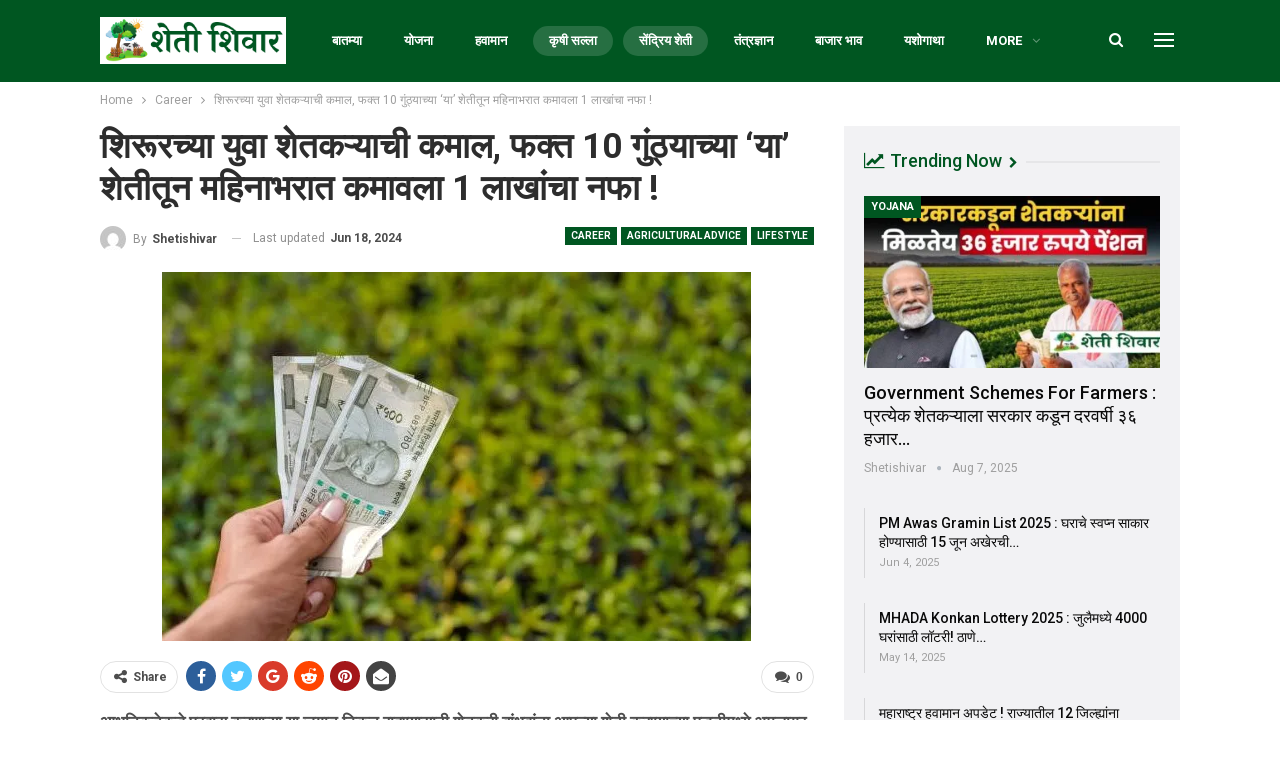

--- FILE ---
content_type: text/html; charset=UTF-8
request_url: https://shetishivar.com/successfull-farmer-pune-shirur/
body_size: 20903
content:
	<!DOCTYPE html>
		<!--[if IE 8]>
	<html class="ie ie8" lang="en-US" prefix="og: https://ogp.me/ns#"> <![endif]-->
	<!--[if IE 9]>
	<html class="ie ie9" lang="en-US" prefix="og: https://ogp.me/ns#"> <![endif]-->
	<!--[if gt IE 9]><!-->
<html lang="en-US" prefix="og: https://ogp.me/ns#"> <!--<![endif]-->
	<head>
				<meta charset="UTF-8">
		<meta http-equiv="X-UA-Compatible" content="IE=edge">
		<meta name="viewport" content="width=device-width, initial-scale=1.0">
		<link rel="pingback" href="https://shetishivar.com/xmlrpc.php"/>

		<script type="text/javascript">
/* <![CDATA[ */
window.JetpackScriptData = {"site":{"icon":"https://i0.wp.com/shetishivar.com/wp-content/uploads/2022/07/Untitled-design-1.png?fit=64%2C64\u0026ssl=1\u0026w=64","title":"Sheti Shivar","host":"unknown","is_wpcom_platform":false}};
/* ]]> */
</script>
	<style>img:is([sizes="auto" i], [sizes^="auto," i]) { contain-intrinsic-size: 3000px 1500px }</style>
	
<!-- Search Engine Optimization by Rank Math - https://rankmath.com/ -->
<title>शिरूरच्या युवा शेतकऱ्याची कमाल, फक्त 10 गुंठ्याच्या &#039;या&#039; शेतीतून महिनाभरात कमावला 1 लाखांचा नफा ! | Sheti Shivar</title>
<meta name="description" content="आधुनिकतेकडे प्रवास करणाऱ्या या जगात टिकून राहण्यासाठी शेतकरी बांधवांना आपल्या शेती करण्याच्या पद्धतीमध्ये अमुलाग्र बदल करण्याची गरज आहे आणि हीच गोष्ट ओळखून"/>
<meta name="robots" content="follow, index, max-snippet:-1, max-video-preview:-1, max-image-preview:large"/>
<link rel="canonical" href="https://shetishivar.com/successfull-farmer-pune-shirur/" />
<meta property="og:locale" content="en_US" />
<meta property="og:type" content="article" />
<meta property="og:title" content="शिरूरच्या युवा शेतकऱ्याची कमाल, फक्त 10 गुंठ्याच्या &#039;या&#039; शेतीतून महिनाभरात कमावला 1 लाखांचा नफा ! | Sheti Shivar" />
<meta property="og:description" content="आधुनिकतेकडे प्रवास करणाऱ्या या जगात टिकून राहण्यासाठी शेतकरी बांधवांना आपल्या शेती करण्याच्या पद्धतीमध्ये अमुलाग्र बदल करण्याची गरज आहे आणि हीच गोष्ट ओळखून" />
<meta property="og:url" content="https://shetishivar.com/successfull-farmer-pune-shirur/" />
<meta property="og:site_name" content="Sheti Shivar" />
<meta property="article:section" content="Career" />
<meta property="og:updated_time" content="2024-06-18T10:54:58+05:30" />
<meta property="og:image" content="https://i0.wp.com/shetishivar.com/wp-content/uploads/2022/11/walwad.jpeg" />
<meta property="og:image:secure_url" content="https://i0.wp.com/shetishivar.com/wp-content/uploads/2022/11/walwad.jpeg" />
<meta property="og:image:width" content="589" />
<meta property="og:image:height" content="369" />
<meta property="og:image:alt" content="शेती" />
<meta property="og:image:type" content="image/jpeg" />
<meta name="twitter:card" content="summary_large_image" />
<meta name="twitter:title" content="शिरूरच्या युवा शेतकऱ्याची कमाल, फक्त 10 गुंठ्याच्या &#039;या&#039; शेतीतून महिनाभरात कमावला 1 लाखांचा नफा ! | Sheti Shivar" />
<meta name="twitter:description" content="आधुनिकतेकडे प्रवास करणाऱ्या या जगात टिकून राहण्यासाठी शेतकरी बांधवांना आपल्या शेती करण्याच्या पद्धतीमध्ये अमुलाग्र बदल करण्याची गरज आहे आणि हीच गोष्ट ओळखून" />
<meta name="twitter:site" content="@shetishivar" />
<meta name="twitter:creator" content="@shetishivar" />
<meta name="twitter:image" content="https://i0.wp.com/shetishivar.com/wp-content/uploads/2022/11/walwad.jpeg" />
<meta name="twitter:label1" content="Written by" />
<meta name="twitter:data1" content="shetishivar" />
<meta name="twitter:label2" content="Time to read" />
<meta name="twitter:data2" content="5 minutes" />
<!-- /Rank Math WordPress SEO plugin -->


<!-- Better Open Graph, Schema.org & Twitter Integration -->
<meta property="og:locale" content="en_us"/>
<meta property="og:site_name" content="Sheti Shivar"/>
<meta property="og:url" content="https://shetishivar.com/successfull-farmer-pune-shirur/"/>
<meta property="og:title" content="शिरूरच्या युवा शेतकऱ्याची कमाल, फक्त 10 गुंठ्याच्या &#8216;या&#8217; शेतीतून महिनाभरात कमावला 1 लाखांचा नफा !"/>
<meta property="og:image" content="https://i0.wp.com/shetishivar.com/wp-content/uploads/2022/11/walwad.jpeg?fit=589%2C369&amp;ssl=1"/>
<meta property="article:section" content="Organic Farming"/>
<meta property="og:description" content="आधुनिकतेकडे प्रवास करणाऱ्या या जगात टिकून राहण्यासाठी शेतकरी बांधवांना आपल्या शेती करण्याच्या पद्धतीमध्ये अमुलाग्र बदल करण्याची गरज आहे आणि हीच गोष्ट ओळखून महाराष्ट्रातील अनेक शेतकरी बांधव आपल्या शेती करण्याच्या पद्धतीत अनेक नवीन तंत्रज्ञानाचा वापर क"/>
<meta property="og:type" content="article"/>
<meta name="twitter:card" content="summary"/>
<meta name="twitter:url" content="https://shetishivar.com/successfull-farmer-pune-shirur/"/>
<meta name="twitter:title" content="शिरूरच्या युवा शेतकऱ्याची कमाल, फक्त 10 गुंठ्याच्या &#8216;या&#8217; शेतीतून महिनाभरात कमावला 1 लाखांचा नफा !"/>
<meta name="twitter:description" content="आधुनिकतेकडे प्रवास करणाऱ्या या जगात टिकून राहण्यासाठी शेतकरी बांधवांना आपल्या शेती करण्याच्या पद्धतीमध्ये अमुलाग्र बदल करण्याची गरज आहे आणि हीच गोष्ट ओळखून महाराष्ट्रातील अनेक शेतकरी बांधव आपल्या शेती करण्याच्या पद्धतीत अनेक नवीन तंत्रज्ञानाचा वापर क"/>
<meta name="twitter:image" content="https://i0.wp.com/shetishivar.com/wp-content/uploads/2022/11/walwad.jpeg?fit=589%2C369&amp;ssl=1"/>
<!-- / Better Open Graph, Schema.org & Twitter Integration. -->
<link rel='dns-prefetch' href='//secure.gravatar.com' />
<link rel='dns-prefetch' href='//stats.wp.com' />
<link rel='dns-prefetch' href='//fonts.googleapis.com' />
<link rel='dns-prefetch' href='//www.googletagmanager.com' />
<link rel='dns-prefetch' href='//pagead2.googlesyndication.com' />
<link rel='preconnect' href='//c0.wp.com' />
<link rel='preconnect' href='//i0.wp.com' />
<link rel="alternate" type="application/rss+xml" title="Sheti Shivar &raquo; Feed" href="https://shetishivar.com/feed/" />
<link rel="alternate" type="application/rss+xml" title="Sheti Shivar &raquo; Comments Feed" href="https://shetishivar.com/comments/feed/" />
<link rel="alternate" type="application/rss+xml" title="Sheti Shivar &raquo; शिरूरच्या युवा शेतकऱ्याची कमाल, फक्त 10 गुंठ्याच्या &#8216;या&#8217; शेतीतून महिनाभरात कमावला 1 लाखांचा नफा ! Comments Feed" href="https://shetishivar.com/successfull-farmer-pune-shirur/feed/" />
<script type="text/javascript">
/* <![CDATA[ */
window._wpemojiSettings = {"baseUrl":"https:\/\/s.w.org\/images\/core\/emoji\/16.0.1\/72x72\/","ext":".png","svgUrl":"https:\/\/s.w.org\/images\/core\/emoji\/16.0.1\/svg\/","svgExt":".svg","source":{"concatemoji":"https:\/\/shetishivar.com\/wp-includes\/js\/wp-emoji-release.min.js?ver=6.8.3"}};
/*! This file is auto-generated */
!function(s,n){var o,i,e;function c(e){try{var t={supportTests:e,timestamp:(new Date).valueOf()};sessionStorage.setItem(o,JSON.stringify(t))}catch(e){}}function p(e,t,n){e.clearRect(0,0,e.canvas.width,e.canvas.height),e.fillText(t,0,0);var t=new Uint32Array(e.getImageData(0,0,e.canvas.width,e.canvas.height).data),a=(e.clearRect(0,0,e.canvas.width,e.canvas.height),e.fillText(n,0,0),new Uint32Array(e.getImageData(0,0,e.canvas.width,e.canvas.height).data));return t.every(function(e,t){return e===a[t]})}function u(e,t){e.clearRect(0,0,e.canvas.width,e.canvas.height),e.fillText(t,0,0);for(var n=e.getImageData(16,16,1,1),a=0;a<n.data.length;a++)if(0!==n.data[a])return!1;return!0}function f(e,t,n,a){switch(t){case"flag":return n(e,"\ud83c\udff3\ufe0f\u200d\u26a7\ufe0f","\ud83c\udff3\ufe0f\u200b\u26a7\ufe0f")?!1:!n(e,"\ud83c\udde8\ud83c\uddf6","\ud83c\udde8\u200b\ud83c\uddf6")&&!n(e,"\ud83c\udff4\udb40\udc67\udb40\udc62\udb40\udc65\udb40\udc6e\udb40\udc67\udb40\udc7f","\ud83c\udff4\u200b\udb40\udc67\u200b\udb40\udc62\u200b\udb40\udc65\u200b\udb40\udc6e\u200b\udb40\udc67\u200b\udb40\udc7f");case"emoji":return!a(e,"\ud83e\udedf")}return!1}function g(e,t,n,a){var r="undefined"!=typeof WorkerGlobalScope&&self instanceof WorkerGlobalScope?new OffscreenCanvas(300,150):s.createElement("canvas"),o=r.getContext("2d",{willReadFrequently:!0}),i=(o.textBaseline="top",o.font="600 32px Arial",{});return e.forEach(function(e){i[e]=t(o,e,n,a)}),i}function t(e){var t=s.createElement("script");t.src=e,t.defer=!0,s.head.appendChild(t)}"undefined"!=typeof Promise&&(o="wpEmojiSettingsSupports",i=["flag","emoji"],n.supports={everything:!0,everythingExceptFlag:!0},e=new Promise(function(e){s.addEventListener("DOMContentLoaded",e,{once:!0})}),new Promise(function(t){var n=function(){try{var e=JSON.parse(sessionStorage.getItem(o));if("object"==typeof e&&"number"==typeof e.timestamp&&(new Date).valueOf()<e.timestamp+604800&&"object"==typeof e.supportTests)return e.supportTests}catch(e){}return null}();if(!n){if("undefined"!=typeof Worker&&"undefined"!=typeof OffscreenCanvas&&"undefined"!=typeof URL&&URL.createObjectURL&&"undefined"!=typeof Blob)try{var e="postMessage("+g.toString()+"("+[JSON.stringify(i),f.toString(),p.toString(),u.toString()].join(",")+"));",a=new Blob([e],{type:"text/javascript"}),r=new Worker(URL.createObjectURL(a),{name:"wpTestEmojiSupports"});return void(r.onmessage=function(e){c(n=e.data),r.terminate(),t(n)})}catch(e){}c(n=g(i,f,p,u))}t(n)}).then(function(e){for(var t in e)n.supports[t]=e[t],n.supports.everything=n.supports.everything&&n.supports[t],"flag"!==t&&(n.supports.everythingExceptFlag=n.supports.everythingExceptFlag&&n.supports[t]);n.supports.everythingExceptFlag=n.supports.everythingExceptFlag&&!n.supports.flag,n.DOMReady=!1,n.readyCallback=function(){n.DOMReady=!0}}).then(function(){return e}).then(function(){var e;n.supports.everything||(n.readyCallback(),(e=n.source||{}).concatemoji?t(e.concatemoji):e.wpemoji&&e.twemoji&&(t(e.twemoji),t(e.wpemoji)))}))}((window,document),window._wpemojiSettings);
/* ]]> */
</script>
<style id='wp-emoji-styles-inline-css' type='text/css'>

	img.wp-smiley, img.emoji {
		display: inline !important;
		border: none !important;
		box-shadow: none !important;
		height: 1em !important;
		width: 1em !important;
		margin: 0 0.07em !important;
		vertical-align: -0.1em !important;
		background: none !important;
		padding: 0 !important;
	}
</style>
<link rel='stylesheet' id='wp-block-library-css' href='https://c0.wp.com/c/6.8.3/wp-includes/css/dist/block-library/style.min.css' type='text/css' media='all' />
<style id='classic-theme-styles-inline-css' type='text/css'>
/*! This file is auto-generated */
.wp-block-button__link{color:#fff;background-color:#32373c;border-radius:9999px;box-shadow:none;text-decoration:none;padding:calc(.667em + 2px) calc(1.333em + 2px);font-size:1.125em}.wp-block-file__button{background:#32373c;color:#fff;text-decoration:none}
</style>
<link rel='stylesheet' id='mediaelement-css' href='https://c0.wp.com/c/6.8.3/wp-includes/js/mediaelement/mediaelementplayer-legacy.min.css' type='text/css' media='all' />
<link rel='stylesheet' id='wp-mediaelement-css' href='https://c0.wp.com/c/6.8.3/wp-includes/js/mediaelement/wp-mediaelement.min.css' type='text/css' media='all' />
<style id='jetpack-sharing-buttons-style-inline-css' type='text/css'>
.jetpack-sharing-buttons__services-list{display:flex;flex-direction:row;flex-wrap:wrap;gap:0;list-style-type:none;margin:5px;padding:0}.jetpack-sharing-buttons__services-list.has-small-icon-size{font-size:12px}.jetpack-sharing-buttons__services-list.has-normal-icon-size{font-size:16px}.jetpack-sharing-buttons__services-list.has-large-icon-size{font-size:24px}.jetpack-sharing-buttons__services-list.has-huge-icon-size{font-size:36px}@media print{.jetpack-sharing-buttons__services-list{display:none!important}}.editor-styles-wrapper .wp-block-jetpack-sharing-buttons{gap:0;padding-inline-start:0}ul.jetpack-sharing-buttons__services-list.has-background{padding:1.25em 2.375em}
</style>
<style id='global-styles-inline-css' type='text/css'>
:root{--wp--preset--aspect-ratio--square: 1;--wp--preset--aspect-ratio--4-3: 4/3;--wp--preset--aspect-ratio--3-4: 3/4;--wp--preset--aspect-ratio--3-2: 3/2;--wp--preset--aspect-ratio--2-3: 2/3;--wp--preset--aspect-ratio--16-9: 16/9;--wp--preset--aspect-ratio--9-16: 9/16;--wp--preset--color--black: #000000;--wp--preset--color--cyan-bluish-gray: #abb8c3;--wp--preset--color--white: #ffffff;--wp--preset--color--pale-pink: #f78da7;--wp--preset--color--vivid-red: #cf2e2e;--wp--preset--color--luminous-vivid-orange: #ff6900;--wp--preset--color--luminous-vivid-amber: #fcb900;--wp--preset--color--light-green-cyan: #7bdcb5;--wp--preset--color--vivid-green-cyan: #00d084;--wp--preset--color--pale-cyan-blue: #8ed1fc;--wp--preset--color--vivid-cyan-blue: #0693e3;--wp--preset--color--vivid-purple: #9b51e0;--wp--preset--gradient--vivid-cyan-blue-to-vivid-purple: linear-gradient(135deg,rgba(6,147,227,1) 0%,rgb(155,81,224) 100%);--wp--preset--gradient--light-green-cyan-to-vivid-green-cyan: linear-gradient(135deg,rgb(122,220,180) 0%,rgb(0,208,130) 100%);--wp--preset--gradient--luminous-vivid-amber-to-luminous-vivid-orange: linear-gradient(135deg,rgba(252,185,0,1) 0%,rgba(255,105,0,1) 100%);--wp--preset--gradient--luminous-vivid-orange-to-vivid-red: linear-gradient(135deg,rgba(255,105,0,1) 0%,rgb(207,46,46) 100%);--wp--preset--gradient--very-light-gray-to-cyan-bluish-gray: linear-gradient(135deg,rgb(238,238,238) 0%,rgb(169,184,195) 100%);--wp--preset--gradient--cool-to-warm-spectrum: linear-gradient(135deg,rgb(74,234,220) 0%,rgb(151,120,209) 20%,rgb(207,42,186) 40%,rgb(238,44,130) 60%,rgb(251,105,98) 80%,rgb(254,248,76) 100%);--wp--preset--gradient--blush-light-purple: linear-gradient(135deg,rgb(255,206,236) 0%,rgb(152,150,240) 100%);--wp--preset--gradient--blush-bordeaux: linear-gradient(135deg,rgb(254,205,165) 0%,rgb(254,45,45) 50%,rgb(107,0,62) 100%);--wp--preset--gradient--luminous-dusk: linear-gradient(135deg,rgb(255,203,112) 0%,rgb(199,81,192) 50%,rgb(65,88,208) 100%);--wp--preset--gradient--pale-ocean: linear-gradient(135deg,rgb(255,245,203) 0%,rgb(182,227,212) 50%,rgb(51,167,181) 100%);--wp--preset--gradient--electric-grass: linear-gradient(135deg,rgb(202,248,128) 0%,rgb(113,206,126) 100%);--wp--preset--gradient--midnight: linear-gradient(135deg,rgb(2,3,129) 0%,rgb(40,116,252) 100%);--wp--preset--font-size--small: 13px;--wp--preset--font-size--medium: 20px;--wp--preset--font-size--large: 36px;--wp--preset--font-size--x-large: 42px;--wp--preset--font-family--albert-sans: 'Albert Sans', sans-serif;--wp--preset--font-family--alegreya: Alegreya, serif;--wp--preset--font-family--arvo: Arvo, serif;--wp--preset--font-family--bodoni-moda: 'Bodoni Moda', serif;--wp--preset--font-family--bricolage-grotesque: 'Bricolage Grotesque', sans-serif;--wp--preset--font-family--cabin: Cabin, sans-serif;--wp--preset--font-family--chivo: Chivo, sans-serif;--wp--preset--font-family--commissioner: Commissioner, sans-serif;--wp--preset--font-family--cormorant: Cormorant, serif;--wp--preset--font-family--courier-prime: 'Courier Prime', monospace;--wp--preset--font-family--crimson-pro: 'Crimson Pro', serif;--wp--preset--font-family--dm-mono: 'DM Mono', monospace;--wp--preset--font-family--dm-sans: 'DM Sans', sans-serif;--wp--preset--font-family--dm-serif-display: 'DM Serif Display', serif;--wp--preset--font-family--domine: Domine, serif;--wp--preset--font-family--eb-garamond: 'EB Garamond', serif;--wp--preset--font-family--epilogue: Epilogue, sans-serif;--wp--preset--font-family--fahkwang: Fahkwang, sans-serif;--wp--preset--font-family--figtree: Figtree, sans-serif;--wp--preset--font-family--fira-sans: 'Fira Sans', sans-serif;--wp--preset--font-family--fjalla-one: 'Fjalla One', sans-serif;--wp--preset--font-family--fraunces: Fraunces, serif;--wp--preset--font-family--gabarito: Gabarito, system-ui;--wp--preset--font-family--ibm-plex-mono: 'IBM Plex Mono', monospace;--wp--preset--font-family--ibm-plex-sans: 'IBM Plex Sans', sans-serif;--wp--preset--font-family--ibarra-real-nova: 'Ibarra Real Nova', serif;--wp--preset--font-family--instrument-serif: 'Instrument Serif', serif;--wp--preset--font-family--inter: Inter, sans-serif;--wp--preset--font-family--josefin-sans: 'Josefin Sans', sans-serif;--wp--preset--font-family--jost: Jost, sans-serif;--wp--preset--font-family--libre-baskerville: 'Libre Baskerville', serif;--wp--preset--font-family--libre-franklin: 'Libre Franklin', sans-serif;--wp--preset--font-family--literata: Literata, serif;--wp--preset--font-family--lora: Lora, serif;--wp--preset--font-family--merriweather: Merriweather, serif;--wp--preset--font-family--montserrat: Montserrat, sans-serif;--wp--preset--font-family--newsreader: Newsreader, serif;--wp--preset--font-family--noto-sans-mono: 'Noto Sans Mono', sans-serif;--wp--preset--font-family--nunito: Nunito, sans-serif;--wp--preset--font-family--open-sans: 'Open Sans', sans-serif;--wp--preset--font-family--overpass: Overpass, sans-serif;--wp--preset--font-family--pt-serif: 'PT Serif', serif;--wp--preset--font-family--petrona: Petrona, serif;--wp--preset--font-family--piazzolla: Piazzolla, serif;--wp--preset--font-family--playfair-display: 'Playfair Display', serif;--wp--preset--font-family--plus-jakarta-sans: 'Plus Jakarta Sans', sans-serif;--wp--preset--font-family--poppins: Poppins, sans-serif;--wp--preset--font-family--raleway: Raleway, sans-serif;--wp--preset--font-family--roboto: Roboto, sans-serif;--wp--preset--font-family--roboto-slab: 'Roboto Slab', serif;--wp--preset--font-family--rubik: Rubik, sans-serif;--wp--preset--font-family--rufina: Rufina, serif;--wp--preset--font-family--sora: Sora, sans-serif;--wp--preset--font-family--source-sans-3: 'Source Sans 3', sans-serif;--wp--preset--font-family--source-serif-4: 'Source Serif 4', serif;--wp--preset--font-family--space-mono: 'Space Mono', monospace;--wp--preset--font-family--syne: Syne, sans-serif;--wp--preset--font-family--texturina: Texturina, serif;--wp--preset--font-family--urbanist: Urbanist, sans-serif;--wp--preset--font-family--work-sans: 'Work Sans', sans-serif;--wp--preset--spacing--20: 0.44rem;--wp--preset--spacing--30: 0.67rem;--wp--preset--spacing--40: 1rem;--wp--preset--spacing--50: 1.5rem;--wp--preset--spacing--60: 2.25rem;--wp--preset--spacing--70: 3.38rem;--wp--preset--spacing--80: 5.06rem;--wp--preset--shadow--natural: 6px 6px 9px rgba(0, 0, 0, 0.2);--wp--preset--shadow--deep: 12px 12px 50px rgba(0, 0, 0, 0.4);--wp--preset--shadow--sharp: 6px 6px 0px rgba(0, 0, 0, 0.2);--wp--preset--shadow--outlined: 6px 6px 0px -3px rgba(255, 255, 255, 1), 6px 6px rgba(0, 0, 0, 1);--wp--preset--shadow--crisp: 6px 6px 0px rgba(0, 0, 0, 1);}:where(.is-layout-flex){gap: 0.5em;}:where(.is-layout-grid){gap: 0.5em;}body .is-layout-flex{display: flex;}.is-layout-flex{flex-wrap: wrap;align-items: center;}.is-layout-flex > :is(*, div){margin: 0;}body .is-layout-grid{display: grid;}.is-layout-grid > :is(*, div){margin: 0;}:where(.wp-block-columns.is-layout-flex){gap: 2em;}:where(.wp-block-columns.is-layout-grid){gap: 2em;}:where(.wp-block-post-template.is-layout-flex){gap: 1.25em;}:where(.wp-block-post-template.is-layout-grid){gap: 1.25em;}.has-black-color{color: var(--wp--preset--color--black) !important;}.has-cyan-bluish-gray-color{color: var(--wp--preset--color--cyan-bluish-gray) !important;}.has-white-color{color: var(--wp--preset--color--white) !important;}.has-pale-pink-color{color: var(--wp--preset--color--pale-pink) !important;}.has-vivid-red-color{color: var(--wp--preset--color--vivid-red) !important;}.has-luminous-vivid-orange-color{color: var(--wp--preset--color--luminous-vivid-orange) !important;}.has-luminous-vivid-amber-color{color: var(--wp--preset--color--luminous-vivid-amber) !important;}.has-light-green-cyan-color{color: var(--wp--preset--color--light-green-cyan) !important;}.has-vivid-green-cyan-color{color: var(--wp--preset--color--vivid-green-cyan) !important;}.has-pale-cyan-blue-color{color: var(--wp--preset--color--pale-cyan-blue) !important;}.has-vivid-cyan-blue-color{color: var(--wp--preset--color--vivid-cyan-blue) !important;}.has-vivid-purple-color{color: var(--wp--preset--color--vivid-purple) !important;}.has-black-background-color{background-color: var(--wp--preset--color--black) !important;}.has-cyan-bluish-gray-background-color{background-color: var(--wp--preset--color--cyan-bluish-gray) !important;}.has-white-background-color{background-color: var(--wp--preset--color--white) !important;}.has-pale-pink-background-color{background-color: var(--wp--preset--color--pale-pink) !important;}.has-vivid-red-background-color{background-color: var(--wp--preset--color--vivid-red) !important;}.has-luminous-vivid-orange-background-color{background-color: var(--wp--preset--color--luminous-vivid-orange) !important;}.has-luminous-vivid-amber-background-color{background-color: var(--wp--preset--color--luminous-vivid-amber) !important;}.has-light-green-cyan-background-color{background-color: var(--wp--preset--color--light-green-cyan) !important;}.has-vivid-green-cyan-background-color{background-color: var(--wp--preset--color--vivid-green-cyan) !important;}.has-pale-cyan-blue-background-color{background-color: var(--wp--preset--color--pale-cyan-blue) !important;}.has-vivid-cyan-blue-background-color{background-color: var(--wp--preset--color--vivid-cyan-blue) !important;}.has-vivid-purple-background-color{background-color: var(--wp--preset--color--vivid-purple) !important;}.has-black-border-color{border-color: var(--wp--preset--color--black) !important;}.has-cyan-bluish-gray-border-color{border-color: var(--wp--preset--color--cyan-bluish-gray) !important;}.has-white-border-color{border-color: var(--wp--preset--color--white) !important;}.has-pale-pink-border-color{border-color: var(--wp--preset--color--pale-pink) !important;}.has-vivid-red-border-color{border-color: var(--wp--preset--color--vivid-red) !important;}.has-luminous-vivid-orange-border-color{border-color: var(--wp--preset--color--luminous-vivid-orange) !important;}.has-luminous-vivid-amber-border-color{border-color: var(--wp--preset--color--luminous-vivid-amber) !important;}.has-light-green-cyan-border-color{border-color: var(--wp--preset--color--light-green-cyan) !important;}.has-vivid-green-cyan-border-color{border-color: var(--wp--preset--color--vivid-green-cyan) !important;}.has-pale-cyan-blue-border-color{border-color: var(--wp--preset--color--pale-cyan-blue) !important;}.has-vivid-cyan-blue-border-color{border-color: var(--wp--preset--color--vivid-cyan-blue) !important;}.has-vivid-purple-border-color{border-color: var(--wp--preset--color--vivid-purple) !important;}.has-vivid-cyan-blue-to-vivid-purple-gradient-background{background: var(--wp--preset--gradient--vivid-cyan-blue-to-vivid-purple) !important;}.has-light-green-cyan-to-vivid-green-cyan-gradient-background{background: var(--wp--preset--gradient--light-green-cyan-to-vivid-green-cyan) !important;}.has-luminous-vivid-amber-to-luminous-vivid-orange-gradient-background{background: var(--wp--preset--gradient--luminous-vivid-amber-to-luminous-vivid-orange) !important;}.has-luminous-vivid-orange-to-vivid-red-gradient-background{background: var(--wp--preset--gradient--luminous-vivid-orange-to-vivid-red) !important;}.has-very-light-gray-to-cyan-bluish-gray-gradient-background{background: var(--wp--preset--gradient--very-light-gray-to-cyan-bluish-gray) !important;}.has-cool-to-warm-spectrum-gradient-background{background: var(--wp--preset--gradient--cool-to-warm-spectrum) !important;}.has-blush-light-purple-gradient-background{background: var(--wp--preset--gradient--blush-light-purple) !important;}.has-blush-bordeaux-gradient-background{background: var(--wp--preset--gradient--blush-bordeaux) !important;}.has-luminous-dusk-gradient-background{background: var(--wp--preset--gradient--luminous-dusk) !important;}.has-pale-ocean-gradient-background{background: var(--wp--preset--gradient--pale-ocean) !important;}.has-electric-grass-gradient-background{background: var(--wp--preset--gradient--electric-grass) !important;}.has-midnight-gradient-background{background: var(--wp--preset--gradient--midnight) !important;}.has-small-font-size{font-size: var(--wp--preset--font-size--small) !important;}.has-medium-font-size{font-size: var(--wp--preset--font-size--medium) !important;}.has-large-font-size{font-size: var(--wp--preset--font-size--large) !important;}.has-x-large-font-size{font-size: var(--wp--preset--font-size--x-large) !important;}.has-albert-sans-font-family{font-family: var(--wp--preset--font-family--albert-sans) !important;}.has-alegreya-font-family{font-family: var(--wp--preset--font-family--alegreya) !important;}.has-arvo-font-family{font-family: var(--wp--preset--font-family--arvo) !important;}.has-bodoni-moda-font-family{font-family: var(--wp--preset--font-family--bodoni-moda) !important;}.has-bricolage-grotesque-font-family{font-family: var(--wp--preset--font-family--bricolage-grotesque) !important;}.has-cabin-font-family{font-family: var(--wp--preset--font-family--cabin) !important;}.has-chivo-font-family{font-family: var(--wp--preset--font-family--chivo) !important;}.has-commissioner-font-family{font-family: var(--wp--preset--font-family--commissioner) !important;}.has-cormorant-font-family{font-family: var(--wp--preset--font-family--cormorant) !important;}.has-courier-prime-font-family{font-family: var(--wp--preset--font-family--courier-prime) !important;}.has-crimson-pro-font-family{font-family: var(--wp--preset--font-family--crimson-pro) !important;}.has-dm-mono-font-family{font-family: var(--wp--preset--font-family--dm-mono) !important;}.has-dm-sans-font-family{font-family: var(--wp--preset--font-family--dm-sans) !important;}.has-dm-serif-display-font-family{font-family: var(--wp--preset--font-family--dm-serif-display) !important;}.has-domine-font-family{font-family: var(--wp--preset--font-family--domine) !important;}.has-eb-garamond-font-family{font-family: var(--wp--preset--font-family--eb-garamond) !important;}.has-epilogue-font-family{font-family: var(--wp--preset--font-family--epilogue) !important;}.has-fahkwang-font-family{font-family: var(--wp--preset--font-family--fahkwang) !important;}.has-figtree-font-family{font-family: var(--wp--preset--font-family--figtree) !important;}.has-fira-sans-font-family{font-family: var(--wp--preset--font-family--fira-sans) !important;}.has-fjalla-one-font-family{font-family: var(--wp--preset--font-family--fjalla-one) !important;}.has-fraunces-font-family{font-family: var(--wp--preset--font-family--fraunces) !important;}.has-gabarito-font-family{font-family: var(--wp--preset--font-family--gabarito) !important;}.has-ibm-plex-mono-font-family{font-family: var(--wp--preset--font-family--ibm-plex-mono) !important;}.has-ibm-plex-sans-font-family{font-family: var(--wp--preset--font-family--ibm-plex-sans) !important;}.has-ibarra-real-nova-font-family{font-family: var(--wp--preset--font-family--ibarra-real-nova) !important;}.has-instrument-serif-font-family{font-family: var(--wp--preset--font-family--instrument-serif) !important;}.has-inter-font-family{font-family: var(--wp--preset--font-family--inter) !important;}.has-josefin-sans-font-family{font-family: var(--wp--preset--font-family--josefin-sans) !important;}.has-jost-font-family{font-family: var(--wp--preset--font-family--jost) !important;}.has-libre-baskerville-font-family{font-family: var(--wp--preset--font-family--libre-baskerville) !important;}.has-libre-franklin-font-family{font-family: var(--wp--preset--font-family--libre-franklin) !important;}.has-literata-font-family{font-family: var(--wp--preset--font-family--literata) !important;}.has-lora-font-family{font-family: var(--wp--preset--font-family--lora) !important;}.has-merriweather-font-family{font-family: var(--wp--preset--font-family--merriweather) !important;}.has-montserrat-font-family{font-family: var(--wp--preset--font-family--montserrat) !important;}.has-newsreader-font-family{font-family: var(--wp--preset--font-family--newsreader) !important;}.has-noto-sans-mono-font-family{font-family: var(--wp--preset--font-family--noto-sans-mono) !important;}.has-nunito-font-family{font-family: var(--wp--preset--font-family--nunito) !important;}.has-open-sans-font-family{font-family: var(--wp--preset--font-family--open-sans) !important;}.has-overpass-font-family{font-family: var(--wp--preset--font-family--overpass) !important;}.has-pt-serif-font-family{font-family: var(--wp--preset--font-family--pt-serif) !important;}.has-petrona-font-family{font-family: var(--wp--preset--font-family--petrona) !important;}.has-piazzolla-font-family{font-family: var(--wp--preset--font-family--piazzolla) !important;}.has-playfair-display-font-family{font-family: var(--wp--preset--font-family--playfair-display) !important;}.has-plus-jakarta-sans-font-family{font-family: var(--wp--preset--font-family--plus-jakarta-sans) !important;}.has-poppins-font-family{font-family: var(--wp--preset--font-family--poppins) !important;}.has-raleway-font-family{font-family: var(--wp--preset--font-family--raleway) !important;}.has-roboto-font-family{font-family: var(--wp--preset--font-family--roboto) !important;}.has-roboto-slab-font-family{font-family: var(--wp--preset--font-family--roboto-slab) !important;}.has-rubik-font-family{font-family: var(--wp--preset--font-family--rubik) !important;}.has-rufina-font-family{font-family: var(--wp--preset--font-family--rufina) !important;}.has-sora-font-family{font-family: var(--wp--preset--font-family--sora) !important;}.has-source-sans-3-font-family{font-family: var(--wp--preset--font-family--source-sans-3) !important;}.has-source-serif-4-font-family{font-family: var(--wp--preset--font-family--source-serif-4) !important;}.has-space-mono-font-family{font-family: var(--wp--preset--font-family--space-mono) !important;}.has-syne-font-family{font-family: var(--wp--preset--font-family--syne) !important;}.has-texturina-font-family{font-family: var(--wp--preset--font-family--texturina) !important;}.has-urbanist-font-family{font-family: var(--wp--preset--font-family--urbanist) !important;}.has-work-sans-font-family{font-family: var(--wp--preset--font-family--work-sans) !important;}
:where(.wp-block-post-template.is-layout-flex){gap: 1.25em;}:where(.wp-block-post-template.is-layout-grid){gap: 1.25em;}
:where(.wp-block-columns.is-layout-flex){gap: 2em;}:where(.wp-block-columns.is-layout-grid){gap: 2em;}
:root :where(.wp-block-pullquote){font-size: 1.5em;line-height: 1.6;}
</style>
<link rel='stylesheet' id='better-framework-main-fonts-css' href='https://fonts.googleapis.com/css?family=Roboto:400,700,500,400italic%7CLato:400&#038;display=swap' type='text/css' media='all' />
<script type="text/javascript" src="https://c0.wp.com/c/6.8.3/wp-includes/js/jquery/jquery.min.js" id="jquery-core-js"></script>
<script type="text/javascript" src="https://c0.wp.com/c/6.8.3/wp-includes/js/jquery/jquery-migrate.min.js" id="jquery-migrate-js"></script>
<!--[if lt IE 9]>
<script type="text/javascript" src="https://shetishivar.com/wp-content/plugins/better-adsmanager/includes/libs/better-framework/assets/js/html5shiv.min.js?ver=3.15.0" id="bf-html5shiv-js"></script>
<![endif]-->
<!--[if lt IE 9]>
<script type="text/javascript" src="https://shetishivar.com/wp-content/plugins/better-adsmanager/includes/libs/better-framework/assets/js/respond.min.js?ver=3.15.0" id="bf-respond-js"></script>
<![endif]-->
<script></script><link rel="https://api.w.org/" href="https://shetishivar.com/wp-json/" /><link rel="alternate" title="JSON" type="application/json" href="https://shetishivar.com/wp-json/wp/v2/posts/7689" /><link rel="EditURI" type="application/rsd+xml" title="RSD" href="https://shetishivar.com/xmlrpc.php?rsd" />
<meta name="generator" content="WordPress 6.8.3" />
<link rel='shortlink' href='https://wp.me/pdCvqJ-201' />
<link rel="alternate" title="oEmbed (JSON)" type="application/json+oembed" href="https://shetishivar.com/wp-json/oembed/1.0/embed?url=https%3A%2F%2Fshetishivar.com%2Fsuccessfull-farmer-pune-shirur%2F" />
<link rel="alternate" title="oEmbed (XML)" type="text/xml+oembed" href="https://shetishivar.com/wp-json/oembed/1.0/embed?url=https%3A%2F%2Fshetishivar.com%2Fsuccessfull-farmer-pune-shirur%2F&#038;format=xml" />
<meta name="generator" content="Site Kit by Google 1.157.0" />                <!-- auto ad code generated with Simple Google Adsense plugin v1.1 -->
                <script async src="//pagead2.googlesyndication.com/pagead/js/adsbygoogle.js"></script>
                <script>
                (adsbygoogle = window.adsbygoogle || []).push({
                     google_ad_client: "ca-pub-9675265726593580",
                     enable_page_level_ads: true
                });
                </script>      
                <!-- / Simple Google Adsense plugin -->	<style>img#wpstats{display:none}</style>
		
<!-- Google AdSense meta tags added by Site Kit -->
<meta name="google-adsense-platform-account" content="ca-host-pub-2644536267352236">
<meta name="google-adsense-platform-domain" content="sitekit.withgoogle.com">
<!-- End Google AdSense meta tags added by Site Kit -->
<meta name="generator" content="Powered by WPBakery Page Builder - drag and drop page builder for WordPress."/>
<script type="application/ld+json">{
    "@context": "http://schema.org/",
    "@type": "Organization",
    "@id": "#organization",
    "logo": {
        "@type": "ImageObject",
        "url": "https://shetishivar.com/wp-content/uploads/2021/11/sheti-shivar.png"
    },
    "url": "https://shetishivar.com/",
    "name": "Sheti Shivar",
    "description": "Agriculture News in Marathi, latest Agriculture news, Agriculture news and headlines, Agriculture market updates, Agriculture technology, Agriculture product, Indian Agriculture, Food Processing, Crops Production, Agri Policy, Trade in Agriculture, Farming, News on Crop Pricing and Agri Industry online Agriculture information"
}</script>
<script type="application/ld+json">{
    "@context": "http://schema.org/",
    "@type": "WebSite",
    "name": "Sheti Shivar",
    "alternateName": "Agriculture News in Marathi, latest Agriculture news, Agriculture news and headlines, Agriculture market updates, Agriculture technology, Agriculture product, Indian Agriculture, Food Processing, Crops Production, Agri Policy, Trade in Agriculture, Farming, News on Crop Pricing and Agri Industry online Agriculture information",
    "url": "https://shetishivar.com/"
}</script>
<script type="application/ld+json">{
    "@context": "http://schema.org/",
    "@type": "BlogPosting",
    "headline": "\u0936\u093f\u0930\u0942\u0930\u091a\u094d\u092f\u093e \u092f\u0941\u0935\u093e \u0936\u0947\u0924\u0915\u0931\u094d\u092f\u093e\u091a\u0940 \u0915\u092e\u093e\u0932, \u092b\u0915\u094d\u0924 10 \u0917\u0941\u0902\u0920\u094d\u092f\u093e\u091a\u094d\u092f\u093e '\u092f\u093e' \u0936\u0947\u0924\u0940\u0924\u0942\u0928 \u092e\u0939\u093f\u0928\u093e\u092d\u0930\u093e\u0924 \u0915\u092e\u093e\u0935\u0932\u093e 1 \u0932\u093e\u0916\u093e\u0902\u091a\u093e \u0928\u092b\u093e !",
    "description": "\u0906\u0927\u0941\u0928\u093f\u0915\u0924\u0947\u0915\u0921\u0947 \u092a\u094d\u0930\u0935\u093e\u0938 \u0915\u0930\u0923\u093e\u0931\u094d\u092f\u093e \u092f\u093e \u091c\u0917\u093e\u0924 \u091f\u093f\u0915\u0942\u0928 \u0930\u093e\u0939\u0923\u094d\u092f\u093e\u0938\u093e\u0920\u0940 \u0936\u0947\u0924\u0915\u0930\u0940 \u092c\u093e\u0902\u0927\u0935\u093e\u0902\u0928\u093e \u0906\u092a\u0932\u094d\u092f\u093e \u0936\u0947\u0924\u0940 \u0915\u0930\u0923\u094d\u092f\u093e\u091a\u094d\u092f\u093e \u092a\u0926\u094d\u0927\u0924\u0940\u092e\u0927\u094d\u092f\u0947 \u0905\u092e\u0941\u0932\u093e\u0917\u094d\u0930 \u092c\u0926\u0932 \u0915\u0930\u0923\u094d\u092f\u093e\u091a\u0940 \u0917\u0930\u091c \u0906\u0939\u0947 \u0906\u0923\u093f \u0939\u0940\u091a \u0917\u094b\u0937\u094d\u091f \u0913\u0933\u0916\u0942\u0928 \u092e\u0939\u093e\u0930\u093e\u0937\u094d\u091f\u094d\u0930\u093e\u0924\u0940\u0932 \u0905\u0928\u0947\u0915 \u0936\u0947\u0924\u0915\u0930\u0940 \u092c\u093e\u0902\u0927\u0935 \u0906\u092a\u0932\u094d\u092f\u093e \u0936\u0947\u0924\u0940 \u0915\u0930\u0923\u094d\u092f\u093e\u091a\u094d\u092f\u093e \u092a\u0926\u094d\u0927\u0924\u0940\u0924 \u0905\u0928\u0947\u0915 \u0928\u0935\u0940\u0928 \u0924\u0902\u0924\u094d\u0930\u091c\u094d\u091e\u093e\u0928\u093e\u091a\u093e \u0935\u093e\u092a\u0930 \u0915",
    "datePublished": "2024-05-28",
    "dateModified": "2024-06-18",
    "author": {
        "@type": "Person",
        "@id": "#person-shetishivar",
        "name": "shetishivar"
    },
    "image": "https://i0.wp.com/shetishivar.com/wp-content/uploads/2022/11/walwad.jpeg?fit=589%2C369&ssl=1",
    "interactionStatistic": [
        {
            "@type": "InteractionCounter",
            "interactionType": "http://schema.org/CommentAction",
            "userInteractionCount": "0"
        }
    ],
    "publisher": {
        "@id": "#organization"
    },
    "mainEntityOfPage": "https://shetishivar.com/successfull-farmer-pune-shirur/"
}</script>

<!-- Google AdSense snippet added by Site Kit -->
<script type="text/javascript" async="async" src="https://pagead2.googlesyndication.com/pagead/js/adsbygoogle.js?client=ca-pub-9675265726593580&amp;host=ca-host-pub-2644536267352236" crossorigin="anonymous"></script>

<!-- End Google AdSense snippet added by Site Kit -->
<link rel='stylesheet' id='bf-minifed-css-1' href='https://shetishivar.com/wp-content/bs-booster-cache/4baac74dd030b96f6151c6385e9b4f7a.css' type='text/css' media='all' />
<link rel='stylesheet' id='7.12.0-rc2-1752691463' href='https://shetishivar.com/wp-content/bs-booster-cache/770fdc8cd892fcdb67f82794243b06a0.css' type='text/css' media='all' />
<link rel="icon" href="https://i0.wp.com/shetishivar.com/wp-content/uploads/2022/07/Untitled-design-1.png?fit=32%2C32&#038;ssl=1" sizes="32x32" />
<link rel="icon" href="https://i0.wp.com/shetishivar.com/wp-content/uploads/2022/07/Untitled-design-1.png?fit=64%2C64&#038;ssl=1" sizes="192x192" />
<link rel="apple-touch-icon" href="https://i0.wp.com/shetishivar.com/wp-content/uploads/2022/07/Untitled-design-1.png?fit=64%2C64&#038;ssl=1" />
<meta name="msapplication-TileImage" content="https://i0.wp.com/shetishivar.com/wp-content/uploads/2022/07/Untitled-design-1.png?fit=64%2C64&#038;ssl=1" />
		<style type="text/css" id="wp-custom-css">
			.site-header .site-branding .logo img {
    max-width: 40%;
}

.site-footer .footer-widgets, .footer-widgets .section-heading.sh-t4.sh-s5 .h-text:after {
    background-color: #f2f2f2 !important;
    display: none;
}		</style>
		<noscript><style> .wpb_animate_when_almost_visible { opacity: 1; }</style></noscript>	</head>

<body class="wp-singular post-template-default single single-post postid-7689 single-format-standard wp-theme-publisher bs-theme bs-publisher bs-publisher-life-mag active-light-box ltr close-rh page-layout-2-col page-layout-2-col-right full-width active-sticky-sidebar main-menu-sticky-smart main-menu-full-width active-ajax-search single-prim-cat-188 single-cat-188 single-cat-111 single-cat-182 single-cat-180 single-cat-109  wpb-js-composer js-comp-ver-7.0 vc_responsive bs-ll-a" dir="ltr">
<div class="off-canvas-overlay"></div>
<div class="off-canvas-container left skin-white">
	<div class="off-canvas-inner">
		<span class="canvas-close"><i></i></span>
					<div class="off-canvas-header">
								<div class="site-description">Take a fresh look at your lifestyle.</div>
			</div>
						<div class="off-canvas-search">
				<form role="search" method="get" action="https://shetishivar.com">
					<input type="text" name="s" value=""
					       placeholder="Search...">
					<i class="fa fa-search"></i>
				</form>
			</div>
						<div class="off-canvas-menu">
				<div class="off-canvas-menu-fallback"></div>
			</div>
						<div class="off_canvas_footer">
				<div class="off_canvas_footer-info entry-content">
									</div>
			</div>
				</div>
</div>
		<div class="main-wrap content-main-wrap">
			<header id="header" class="site-header header-style-8 full-width" itemscope="itemscope" itemtype="https://schema.org/WPHeader">
				<div class="content-wrap">
			<div class="container">
				<div class="header-inner clearfix">
					<div id="site-branding" class="site-branding">
	<p  id="site-title" class="logo h1 img-logo">
	<a href="https://shetishivar.com/" itemprop="url" rel="home">
					<img id="site-logo" src="https://shetishivar.com/wp-content/uploads/2021/11/sheti-shivar.png"
			     alt="Sheti Shivar"  data-bsrjs="https://shetishivar.com/wp-content/uploads/2021/11/sheti-shivar.png"  />

			<span class="site-title">Sheti Shivar - Agriculture News in Marathi, latest Agriculture news, Agriculture news and headlines, Agriculture market updates, Agriculture technology, Agriculture product, Indian Agriculture, Food Processing, Crops Production, Agri Policy, Trade in Agriculture, Farming, News on Crop Pricing and Agri Industry online Agriculture information</span>
				</a>
</p>
</div><!-- .site-branding -->
<nav id="menu-main" class="menu main-menu-container  show-search-item show-off-canvas menu-actions-btn-width-2" role="navigation" itemscope="itemscope" itemtype="https://schema.org/SiteNavigationElement">
			<div class="menu-action-buttons width-2">
							<div class="off-canvas-menu-icon-container off-icon-left">
					<div class="off-canvas-menu-icon">
						<div class="off-canvas-menu-icon-el"></div>
					</div>
				</div>
								<div class="search-container close">
					<span class="search-handler"><i class="fa fa-search"></i></span>

					<div class="search-box clearfix">
						<form role="search" method="get" class="search-form clearfix" action="https://shetishivar.com">
	<input type="search" class="search-field"
	       placeholder="Search..."
	       value="" name="s"
	       title="Search for:"
	       autocomplete="off">
	<input type="submit" class="search-submit" value="Search">
</form><!-- .search-form -->
					</div>
				</div>
						</div>
			<ul id="main-navigation" class="main-menu menu bsm-pure clearfix">
		<li id="menu-item-20683" class="menu-item menu-item-type-taxonomy menu-item-object-category menu-term-948 better-anim-fade menu-item-20683"><a href="https://shetishivar.com/section/news/">बातम्या</a></li>
<li id="menu-item-20685" class="menu-item menu-item-type-taxonomy menu-item-object-category menu-term-950 better-anim-fade menu-item-20685"><a href="https://shetishivar.com/section/yojana/">योजना</a></li>
<li id="menu-item-20687" class="menu-item menu-item-type-taxonomy menu-item-object-category menu-term-952 better-anim-fade menu-item-20687"><a href="https://shetishivar.com/section/weather/">हवामान</a></li>
<li id="menu-item-18748" class="menu-item menu-item-type-taxonomy menu-item-object-category current-post-ancestor current-menu-parent current-post-parent menu-term-111 better-anim-fade menu-item-18748"><a href="https://shetishivar.com/section/agricultural-advice/">कृषी सल्ला</a></li>
<li id="menu-item-18747" class="menu-item menu-item-type-taxonomy menu-item-object-category current-post-ancestor current-menu-parent current-post-parent menu-term-109 better-anim-fade menu-item-18747"><a href="https://shetishivar.com/section/organic-farming/">सेंद्रिय शेती</a></li>
<li id="menu-item-20684" class="menu-item menu-item-type-taxonomy menu-item-object-category menu-term-949 better-anim-fade menu-item-20684"><a href="https://shetishivar.com/section/technology/">तंत्रज्ञान</a></li>
<li id="menu-item-20686" class="menu-item menu-item-type-taxonomy menu-item-object-category menu-term-951 better-anim-fade menu-item-20686"><a href="https://shetishivar.com/section/market-price/">बाजार भाव</a></li>
<li id="menu-item-20689" class="menu-item menu-item-type-taxonomy menu-item-object-category menu-term-954 better-anim-fade menu-item-20689"><a href="https://shetishivar.com/section/success-story/">यशोगाथा</a></li>
<li id="menu-item-20691" class="menu-item menu-item-type-taxonomy menu-item-object-category current-post-ancestor current-menu-parent current-post-parent menu-term-111 better-anim-fade menu-item-20691"><a href="https://shetishivar.com/section/agricultural-advice/">कृषी सल्ला</a></li>
<li id="menu-item-20688" class="menu-item menu-item-type-taxonomy menu-item-object-category menu-term-953 better-anim-fade menu-item-20688"><a href="https://shetishivar.com/section/special-story/">स्पेशल स्टोरी</a></li>
<li id="menu-item-20690" class="menu-item menu-item-type-taxonomy menu-item-object-category menu-term-955 better-anim-fade menu-item-20690"><a href="https://shetishivar.com/section/e-paper/">E-paper</a></li>
	</ul><!-- #main-navigation -->
</nav><!-- .main-menu-container -->
				</div>
			</div>
		</div>
	</header><!-- .header -->
	<div class="rh-header clearfix light deferred-block-exclude">
		<div class="rh-container clearfix">

			<div class="menu-container close">
				<span class="menu-handler"><span class="lines"></span></span>
			</div><!-- .menu-container -->

			<div class="logo-container rh-img-logo">
				<a href="https://shetishivar.com/" itemprop="url" rel="home">
											<img src="https://shetishivar.com/wp-content/uploads/2021/11/sheti-shivar.png"
						     alt="Sheti Shivar"  data-bsrjs="https://shetishivar.com/wp-content/uploads/2021/11/sheti-shivar.png"  />				</a>
			</div><!-- .logo-container -->
		</div><!-- .rh-container -->
	</div><!-- .rh-header -->
<nav role="navigation" aria-label="Breadcrumbs" class="bf-breadcrumb clearfix bc-top-style"><div class="container bf-breadcrumb-container"><ul class="bf-breadcrumb-items" itemscope itemtype="http://schema.org/BreadcrumbList"><meta name="numberOfItems" content="3" /><meta name="itemListOrder" content="Ascending" /><li itemprop="itemListElement" itemscope itemtype="http://schema.org/ListItem" class="bf-breadcrumb-item bf-breadcrumb-begin"><a itemprop="item" href="https://shetishivar.com" rel="home"><span itemprop="name">Home</span></a><meta itemprop="position" content="1" /></li><li itemprop="itemListElement" itemscope itemtype="http://schema.org/ListItem" class="bf-breadcrumb-item"><a itemprop="item" href="https://shetishivar.com/section/career/" ><span itemprop="name">Career</span></a><meta itemprop="position" content="2" /></li><li itemprop="itemListElement" itemscope itemtype="http://schema.org/ListItem" class="bf-breadcrumb-item bf-breadcrumb-end"><span itemprop="name">शिरूरच्या युवा शेतकऱ्याची कमाल, फक्त 10 गुंठ्याच्या &#8216;या&#8217; शेतीतून महिनाभरात कमावला 1 लाखांचा नफा !</span><meta itemprop="item" content="https://shetishivar.com/successfull-farmer-pune-shirur/"/><meta itemprop="position" content="3" /></li></ul></div></nav><div class="content-wrap">
		<main id="content" class="content-container">

		<div class="container layout-2-col layout-2-col-1 layout-right-sidebar layout-bc-before post-template-1">
			<div class="row main-section">
										<div class="col-sm-8 content-column">
								<div class="single-container">
		<article id="post-7689" class="post-7689 post type-post status-publish format-standard has-post-thumbnail  category-career category-agricultural-advice category-lifestyle category-maharashtra category-organic-farming single-post-content has-thumbnail">
						<div class="post-header post-tp-1-header">
									<h1 class="single-post-title">
						<span class="post-title" itemprop="headline">शिरूरच्या युवा शेतकऱ्याची कमाल, फक्त 10 गुंठ्याच्या &#8216;या&#8217; शेतीतून महिनाभरात कमावला 1 लाखांचा नफा !</span></h1>
										<div class="post-meta-wrap clearfix">
						<div class="term-badges "><span class="term-badge term-188"><a href="https://shetishivar.com/section/career/">Career</a></span><span class="term-badge term-111"><a href="https://shetishivar.com/section/agricultural-advice/">Agricultural Advice</a></span><span class="term-badge term-182"><a href="https://shetishivar.com/section/lifestyle/">Lifestyle</a></span></div><div class="post-meta single-post-meta">
			<a href="https://shetishivar.com/author/shetishivar/"
		   title="Browse Author Articles"
		   class="post-author-a post-author-avatar">
			<img alt=''  src="" data-src='https://secure.gravatar.com/avatar/98f7150badb72b808994d46b19d02e57360bd122cf2d1bcffcabfdeafd500dc1?s=26&d=mm&r=g' class='avatar avatar-26 photo avatar-default' height='26' width='26' /><span class="post-author-name">By <b>shetishivar</b></span>		</a>
					<span class="time"><time class="post-published updated"
			                         datetime="2024-06-18T10:54:58+05:30">Last updated <b>Jun 18, 2024</b></time></span>
			</div>
					</div>
									<div class="single-featured">
					<a class="post-thumbnail open-lightbox" href="https://i0.wp.com/shetishivar.com/wp-content/uploads/2022/11/walwad.jpeg?fit=589%2C369&ssl=1"><img  width="589" height="369" alt="" data-src="https://i0.wp.com/shetishivar.com/wp-content/uploads/2022/11/walwad.jpeg?resize=589%2C369&amp;ssl=1">						</a>
										</div>
			</div>
					<div class="post-share single-post-share top-share clearfix style-1">
			<div class="post-share-btn-group">
				<a href="https://shetishivar.com/successfull-farmer-pune-shirur/#respond" class="post-share-btn post-share-btn-comments comments" title="Leave a comment on: &ldquo;शिरूरच्या युवा शेतकऱ्याची कमाल, फक्त 10 गुंठ्याच्या &#8216;या&#8217; शेतीतून महिनाभरात कमावला 1 लाखांचा नफा !&rdquo;"><i class="bf-icon fa fa-comments" aria-hidden="true"></i> <b class="number">0</b></a>			</div>
						<div class="share-handler-wrap ">
				<span class="share-handler post-share-btn rank-default">
					<i class="bf-icon  fa fa-share-alt"></i>						<b class="text">Share</b>
										</span>
				<span class="social-item facebook"><a href="https://www.facebook.com/sharer.php?u=https%3A%2F%2Fshetishivar.com%2Fsuccessfull-farmer-pune-shirur%2F" target="_blank" rel="nofollow noreferrer" class="bs-button-el" onclick="window.open(this.href, 'share-facebook','left=50,top=50,width=600,height=320,toolbar=0'); return false;"><span class="icon"><i class="bf-icon fa fa-facebook"></i></span></a></span><span class="social-item twitter"><a href="https://twitter.com/share?text=शिरूरच्या युवा शेतकऱ्याची कमाल, फक्त 10 गुंठ्याच्या &#8216;या&#8217; शेतीतून महिनाभरात कमावला 1 लाखांचा नफा !&url=https%3A%2F%2Fshetishivar.com%2Fsuccessfull-farmer-pune-shirur%2F" target="_blank" rel="nofollow noreferrer" class="bs-button-el" onclick="window.open(this.href, 'share-twitter','left=50,top=50,width=600,height=320,toolbar=0'); return false;"><span class="icon"><i class="bf-icon fa fa-twitter"></i></span></a></span><span class="social-item google_plus"><a href="https://plus.google.com/share?url=https%3A%2F%2Fshetishivar.com%2Fsuccessfull-farmer-pune-shirur%2F" target="_blank" rel="nofollow noreferrer" class="bs-button-el" onclick="window.open(this.href, 'share-google_plus','left=50,top=50,width=600,height=320,toolbar=0'); return false;"><span class="icon"><i class="bf-icon fa fa-google"></i></span></a></span><span class="social-item reddit"><a href="https://reddit.com/submit?url=https%3A%2F%2Fshetishivar.com%2Fsuccessfull-farmer-pune-shirur%2F&title=शिरूरच्या युवा शेतकऱ्याची कमाल, फक्त 10 गुंठ्याच्या &#8216;या&#8217; शेतीतून महिनाभरात कमावला 1 लाखांचा नफा !" target="_blank" rel="nofollow noreferrer" class="bs-button-el" onclick="window.open(this.href, 'share-reddit','left=50,top=50,width=600,height=320,toolbar=0'); return false;"><span class="icon"><i class="bf-icon fa fa-reddit-alien"></i></span></a></span><span class="social-item whatsapp"><a href="whatsapp://send?text=शिरूरच्या युवा शेतकऱ्याची कमाल, फक्त 10 गुंठ्याच्या &#8216;या&#8217; शेतीतून महिनाभरात कमावला 1 लाखांचा नफा ! %0A%0A https%3A%2F%2Fshetishivar.com%2Fsuccessfull-farmer-pune-shirur%2F" target="_blank" rel="nofollow noreferrer" class="bs-button-el" onclick="window.open(this.href, 'share-whatsapp','left=50,top=50,width=600,height=320,toolbar=0'); return false;"><span class="icon"><i class="bf-icon fa fa-whatsapp"></i></span></a></span><span class="social-item pinterest"><a href="https://pinterest.com/pin/create/button/?url=https%3A%2F%2Fshetishivar.com%2Fsuccessfull-farmer-pune-shirur%2F&media=https://i0.wp.com/shetishivar.com/wp-content/uploads/2022/11/walwad.jpeg?fit=589%2C369&ssl=1&description=शिरूरच्या युवा शेतकऱ्याची कमाल, फक्त 10 गुंठ्याच्या &#8216;या&#8217; शेतीतून महिनाभरात कमावला 1 लाखांचा नफा !" target="_blank" rel="nofollow noreferrer" class="bs-button-el" onclick="window.open(this.href, 'share-pinterest','left=50,top=50,width=600,height=320,toolbar=0'); return false;"><span class="icon"><i class="bf-icon fa fa-pinterest"></i></span></a></span><span class="social-item email"><a href="mailto:?subject=शिरूरच्या युवा शेतकऱ्याची कमाल, फक्त 10 गुंठ्याच्या &#8216;या&#8217; शेतीतून महिनाभरात कमावला 1 लाखांचा नफा !&body=https%3A%2F%2Fshetishivar.com%2Fsuccessfull-farmer-pune-shirur%2F" target="_blank" rel="nofollow noreferrer" class="bs-button-el" onclick="window.open(this.href, 'share-email','left=50,top=50,width=600,height=320,toolbar=0'); return false;"><span class="icon"><i class="bf-icon fa fa-envelope-open"></i></span></a></span></div>		</div>
					<div class="entry-content clearfix single-post-content">
				<p><strong>आधुनिकतेकडे प्रवास करणाऱ्या या जगात टिकून राहण्यासाठी शेतकरी बांधवांना आपल्या शेती करण्याच्या पद्धतीमध्ये अमुलाग्र बदल करण्याची गरज आहे आणि हीच गोष्ट ओळखून महाराष्ट्रातील अनेक शेतकरी बांधव आपल्या शेती करण्याच्या पद्धतीत अनेक नवीन तंत्रज्ञानाचा वापर करत वेगवेगळे प्रयोग करत आहेत आणि त्याचा त्यांना फायदा देखील मिळत आहे आधुनिक तंत्रज्ञानाचा आपल्या शेतीमध्ये वापर केल्यास राज्यातील शेतकरी अत्यंत अल्प खर्चात आणि अल्प कालावधीत अतिशय भरघोस नफा शेती करून घेऊ शकतो.</strong></p>
 <p>आणि याच गोष्टीचे मूर्तीमंत उदाहरण आपल्याला पुणे जिल्ह्यातल्या शिरूर तालुक्यात पाहायला मिळत आहे तालुक्यातील एका प्रयोगशील शेतकऱ्याने केवळ दहा गुंठ्यांमध्ये भाजीपाला पिकाच्या माध्यमातून लाख रुपयांची कमी करून दाखवली आहे केवळ दहा गुंठ्यात लाखो रुपये का होणाऱ्या या युवा शेतकऱ्याचे पंचक्रोशीतच नव्हे तर संपूर्ण तालुका पातळीवर चर्चा होताना दिसत आहे.</p>
 <p style="text-align: center;"><strong>हे पण वाचा </strong></p>
 <p style="text-align: center;"><a href="https://mahashivar.com/shivar-news/aurangabad-pune-expressway-new-update/" target="_blank" rel="noopener"><strong>Aurangabad &#8211; Pune Expressway सुसाट, केंद्रीय मंत्री नितीन गडकरी यांची नवीन घोषणा</strong></a></p>
 <p>शिरूर येथील युवा शेतकरी राहुल औटी आणि सोमनाथ औटी यांनी आपल्या दहा गुंठे खडकाळ जमिनीवर आधुनिक तंत्रज्ञान वापरत भाजीपाला शेती फुलवून दाखवले आहे.</p>
 <p>वालवड या पिकाची ओळख अल्प कालावधीत आणि अल्प खर्चात येणारे पीक अशी आहे ही गोष्ट लक्षात घेऊन राहुल आणि सोमनाथ या दोन्ही बंधूंनी आपल्या शेतामध्ये वालवाडाची शेती करण्याचे ठरवले. त्यासाठी त्यांनी आपल्या दहा गुंठ्यातील शेत जमिनीची उभी आणि आडवी नांगरणी केली त्यानंतर त्यामध्ये वाफे तयार करण्यात आले त्यात वालाची बियाणे लावण्यात आले.</p>
<div class="zuypnbme zuypnbme-post-inline zuypnbme-float-left zuypnbme-align-left zuypnbme-column-1 zuypnbme-clearfix no-bg-box-model"></div> <p>पाण्याची टंचाई भासू नये आणि पाण्याची बचत देखील व्हावी या हेतूने त्यांनी सिंचनासाठी ठिबक सिंचन प्रणालीचा वापर केला यामुळे पाण्याचे नियोजन यामुळे अत्यंत कमी पाण्यामध्ये सिंचनाची सोय करण्यात आली.</p>
 <p style="text-align: center;"><strong>हे पण वाचा </strong></p>
 <p style="text-align: center;"><a href="https://mahashivar.com/shivar-news/aurangabad-pune-expressway-new-update/" target="_blank" rel="noopener"><strong>Aurangabad &#8211; Pune Expressway सुसाट, केंद्रीय मंत्री नितीन गडकरी यांची नवीन घोषणा</strong></a></p>
 <p>ठिबक सिंचनामुळे पाण्याचा अपव्यय तर टाळता आलाच शिवाय वालवाडासाठी लागणारी खते विद्राव्य खतांच्या स्वरूपात ठिबक सिंचन च्या माध्यमातून थेट रोपांच्या मुळापर्यंत पोहोचले गेले वाल हे एक वेलवर्गीय पीक असल्यामुळे त्यासाठी राहुल यांनी मांडव करण्याचे ठरवले त्यासाठी त्यांनी लोखंडी तारा आणि लाकूड यांचा वापर करून मांडव तयार केले आणि वेल मंडपावर पसरवले मध्यंतरी सातत्याने होणाऱ्या रिमझिम पावसामुळे वाल पिकांवर मोठा विपरीत परिणाम झाला होता मात्र त्यांनी योग्य त्रिकाजी घेत वाल पिकाला नवी जीवनदान दिले त्यासोबतच किडींच्या प्रादुर्भावापासून वाचवण्यासाठी वेळोवेळी कीटकनाशकांची फवारणी देखील करण्यात आली</p>
 <p>दहा गुंठ्यातील वालवडच्या या शेतीसाठी त्यांना एकूण 15000 रुपये इतका खर्च आला वालवड्याच्या पिकाला त्यांना 60 ते 70 रुपये प्रति किलो असा बाजारभाव मिळत आहे त्यामुळे त्यांना वॉल पिकातून एक लाखापर्यंत चा नफा मिळण्याची अपेक्षा आहे सोमनाथ औटी हे केवळ शेतकरीच नाही तर एक राजकीय व्यक्ती देखील आहे ते गावचे उपसरपंच आहेत मात्र केवळ राजकारणातील बडे जाऊ मला किंवा सचिन मीरा न करता न दाखवता ते स्वतः शेती करून शेतीची आवड जपत त्यातून मिळवलेले उत्पन्न नक्कीच कौतुकास्पद आहे.</p> 			</div>

						<div class="post-share single-post-share bottom-share clearfix style-1">
			<div class="post-share-btn-group">
				<a href="https://shetishivar.com/successfull-farmer-pune-shirur/#respond" class="post-share-btn post-share-btn-comments comments" title="Leave a comment on: &ldquo;शिरूरच्या युवा शेतकऱ्याची कमाल, फक्त 10 गुंठ्याच्या &#8216;या&#8217; शेतीतून महिनाभरात कमावला 1 लाखांचा नफा !&rdquo;"><i class="bf-icon fa fa-comments" aria-hidden="true"></i> <b class="number">0</b></a>			</div>
						<div class="share-handler-wrap ">
				<span class="share-handler post-share-btn rank-default">
					<i class="bf-icon  fa fa-share-alt"></i>						<b class="text">Share</b>
										</span>
				<span class="social-item facebook has-title"><a href="https://www.facebook.com/sharer.php?u=https%3A%2F%2Fshetishivar.com%2Fsuccessfull-farmer-pune-shirur%2F" target="_blank" rel="nofollow noreferrer" class="bs-button-el" onclick="window.open(this.href, 'share-facebook','left=50,top=50,width=600,height=320,toolbar=0'); return false;"><span class="icon"><i class="bf-icon fa fa-facebook"></i></span><span class="item-title">Facebook</span></a></span><span class="social-item twitter has-title"><a href="https://twitter.com/share?text=शिरूरच्या युवा शेतकऱ्याची कमाल, फक्त 10 गुंठ्याच्या &#8216;या&#8217; शेतीतून महिनाभरात कमावला 1 लाखांचा नफा !&url=https%3A%2F%2Fshetishivar.com%2Fsuccessfull-farmer-pune-shirur%2F" target="_blank" rel="nofollow noreferrer" class="bs-button-el" onclick="window.open(this.href, 'share-twitter','left=50,top=50,width=600,height=320,toolbar=0'); return false;"><span class="icon"><i class="bf-icon fa fa-twitter"></i></span><span class="item-title">Twitter</span></a></span><span class="social-item google_plus has-title"><a href="https://plus.google.com/share?url=https%3A%2F%2Fshetishivar.com%2Fsuccessfull-farmer-pune-shirur%2F" target="_blank" rel="nofollow noreferrer" class="bs-button-el" onclick="window.open(this.href, 'share-google_plus','left=50,top=50,width=600,height=320,toolbar=0'); return false;"><span class="icon"><i class="bf-icon fa fa-google"></i></span><span class="item-title">Google+</span></a></span><span class="social-item reddit has-title"><a href="https://reddit.com/submit?url=https%3A%2F%2Fshetishivar.com%2Fsuccessfull-farmer-pune-shirur%2F&title=शिरूरच्या युवा शेतकऱ्याची कमाल, फक्त 10 गुंठ्याच्या &#8216;या&#8217; शेतीतून महिनाभरात कमावला 1 लाखांचा नफा !" target="_blank" rel="nofollow noreferrer" class="bs-button-el" onclick="window.open(this.href, 'share-reddit','left=50,top=50,width=600,height=320,toolbar=0'); return false;"><span class="icon"><i class="bf-icon fa fa-reddit-alien"></i></span><span class="item-title">ReddIt</span></a></span><span class="social-item whatsapp has-title"><a href="whatsapp://send?text=शिरूरच्या युवा शेतकऱ्याची कमाल, फक्त 10 गुंठ्याच्या &#8216;या&#8217; शेतीतून महिनाभरात कमावला 1 लाखांचा नफा ! %0A%0A https%3A%2F%2Fshetishivar.com%2Fsuccessfull-farmer-pune-shirur%2F" target="_blank" rel="nofollow noreferrer" class="bs-button-el" onclick="window.open(this.href, 'share-whatsapp','left=50,top=50,width=600,height=320,toolbar=0'); return false;"><span class="icon"><i class="bf-icon fa fa-whatsapp"></i></span><span class="item-title">WhatsApp</span></a></span><span class="social-item pinterest has-title"><a href="https://pinterest.com/pin/create/button/?url=https%3A%2F%2Fshetishivar.com%2Fsuccessfull-farmer-pune-shirur%2F&media=https://i0.wp.com/shetishivar.com/wp-content/uploads/2022/11/walwad.jpeg?fit=589%2C369&ssl=1&description=शिरूरच्या युवा शेतकऱ्याची कमाल, फक्त 10 गुंठ्याच्या &#8216;या&#8217; शेतीतून महिनाभरात कमावला 1 लाखांचा नफा !" target="_blank" rel="nofollow noreferrer" class="bs-button-el" onclick="window.open(this.href, 'share-pinterest','left=50,top=50,width=600,height=320,toolbar=0'); return false;"><span class="icon"><i class="bf-icon fa fa-pinterest"></i></span><span class="item-title">Pinterest</span></a></span><span class="social-item email has-title"><a href="mailto:?subject=शिरूरच्या युवा शेतकऱ्याची कमाल, फक्त 10 गुंठ्याच्या &#8216;या&#8217; शेतीतून महिनाभरात कमावला 1 लाखांचा नफा !&body=https%3A%2F%2Fshetishivar.com%2Fsuccessfull-farmer-pune-shirur%2F" target="_blank" rel="nofollow noreferrer" class="bs-button-el" onclick="window.open(this.href, 'share-email','left=50,top=50,width=600,height=320,toolbar=0'); return false;"><span class="icon"><i class="bf-icon fa fa-envelope-open"></i></span><span class="item-title">Email</span></a></span></div>		</div>
				</article>
		<section class="post-author clearfix">
		<a href="https://shetishivar.com/author/shetishivar/"
	   title="Browse Author Articles">
		<span class="post-author-avatar" itemprop="image"><img alt=''  src="" data-src='https://secure.gravatar.com/avatar/98f7150badb72b808994d46b19d02e57360bd122cf2d1bcffcabfdeafd500dc1?s=80&d=mm&r=g' class='avatar avatar-80 photo avatar-default' height='80' width='80' /></span>
	</a>

	<div class="author-title heading-typo">
		<a class="post-author-url" href="https://shetishivar.com/author/shetishivar/"><span class="post-author-name">shetishivar</span></a>

					<span class="title-counts">2729 posts</span>
		
					<span class="title-counts">0 comments</span>
			</div>

	<div class="author-links">
				<ul class="author-social-icons">
							<li class="social-item site">
					<a href="https://shetishivar.com"
					   target="_blank"
					   rel="nofollow noreferrer"><i class="fa fa-globe"></i></a>
				</li>
						</ul>
			</div>

	<div class="post-author-bio" itemprop="description">
		<p>Agriculture News in Marathi, latest Agriculture news, Agriculture news and headlines, Agriculture market updates, Agriculture technology, Agriculture product, Indian Agriculture, Food Processing, Crops Production, Agri Policy, Trade in Agriculture, Farming, News on Crop Pricing and Agri Industry online Agriculture information</p>
	</div>

</section>
	<section class="next-prev-post clearfix">

					<div class="prev-post">
				<p class="pre-title heading-typo"><i
							class="fa fa-arrow-left"></i> Prev Post				</p>
				<p class="title heading-typo"><a href="https://shetishivar.com/set-up-solar-plant-by-mahavitrana-and-rent-75000-per-hectare/" rel="prev">शेतकऱ्यांनो, पडीक &#8211; नापीक जमिनीवर महावितरणातर्फे सोलर प्लॅन्ट उभारा अन् हेक्टरी 75000 रु. भाडे मिळवा, पहा GR निर्गमित. .</a></p>
			</div>
		
					<div class="next-post">
				<p class="pre-title heading-typo">Next Post <i
							class="fa fa-arrow-right"></i></p>
				<p class="title heading-typo"><a href="https://shetishivar.com/10500-for-mustard-in-the-market-price-per-quintal/" rel="next">शेतकरी मित्रांनो, मोहरीच्या &#8216;या&#8217; जातीची करा लागवड, बाजारात 10500 रु. प्रतिक्विंटल भाव; 4 चं महिन्यात कमवाल लाखोंचा नफा !</a></p>
			</div>
		
	</section>
	</div>
<div class="post-related">

	<div class="section-heading sh-t1 sh-s1 multi-tab">

					<a href="#relatedposts_405288428_1" class="main-link active"
			   data-toggle="tab">
				<span
						class="h-text related-posts-heading">You might also like</span>
			</a>
			<a href="#relatedposts_405288428_2" class="other-link" data-toggle="tab"
			   data-deferred-event="shown.bs.tab"
			   data-deferred-init="relatedposts_405288428_2">
				<span
						class="h-text related-posts-heading">More from author</span>
			</a>
		
	</div>

		<div class="tab-content">
		<div class="tab-pane bs-tab-anim bs-tab-animated active"
		     id="relatedposts_405288428_1">
			
					<div class="bs-pagination-wrapper main-term-none next_prev ">
			<div class="listing listing-thumbnail listing-tb-2 clearfix  scolumns-3 simple-grid include-last-mobile">
	<div  class="post-20695 type-post format-standard has-post-thumbnail   listing-item listing-item-thumbnail listing-item-tb-2 main-term-950">
<div class="item-inner clearfix">
			<div class="featured featured-type-featured-image">
			<div class="term-badges floated"><span class="term-badge term-950"><a href="https://shetishivar.com/section/yojana/">Yojana</a></span></div>			<a  title="Government Schemes For Farmers : प्रत्येक शेतकऱ्याला सरकार कडून दरवर्षी ३६ हजार रुपये पेंशन; असा करा अर्ज" data-src="https://i0.wp.com/shetishivar.com/wp-content/uploads/2025/08/Government-Schemes-For-Farmers.jpg?resize=210%2C136&ssl=1" data-bs-srcset="{&quot;baseurl&quot;:&quot;https:\/\/i0.wp.com\/shetishivar.com\/wp-content\/uploads\/2025\/08\/&quot;,&quot;sizes&quot;:{&quot;86&quot;:&quot;Government-Schemes-For-Farmers-86x64.jpg&quot;,&quot;210&quot;:&quot;Government-Schemes-For-Farmers-210x136.jpg&quot;,&quot;279&quot;:&quot;Government-Schemes-For-Farmers-279x220.jpg&quot;,&quot;357&quot;:&quot;Government-Schemes-For-Farmers-357x210.jpg&quot;,&quot;750&quot;:&quot;Government-Schemes-For-Farmers-750x430.jpg&quot;,&quot;1200&quot;:&quot;Government-Schemes-For-Farmers.jpg&quot;}}"					class="img-holder" href="https://shetishivar.com/government-schemes-for-farmers-36000-rs-pension/"></a>
					</div>
	<p class="title">	<a class="post-url" href="https://shetishivar.com/government-schemes-for-farmers-36000-rs-pension/" title="Government Schemes For Farmers : प्रत्येक शेतकऱ्याला सरकार कडून दरवर्षी ३६ हजार रुपये पेंशन; असा करा अर्ज">
			<span class="post-title">
				Government Schemes For Farmers : प्रत्येक शेतकऱ्याला सरकार कडून दरवर्षी ३६ हजार रुपये&hellip;			</span>
	</a>
	</p></div>
</div >
<div  class="post-20671 type-post format-standard has-post-thumbnail   listing-item listing-item-thumbnail listing-item-tb-2 main-term-180">
<div class="item-inner clearfix">
			<div class="featured featured-type-featured-image">
			<div class="term-badges floated"><span class="term-badge term-180"><a href="https://shetishivar.com/section/maharashtra/">Maharashtra</a></span></div>			<a  title="PM Awas Gramin List 2025 : घराचे स्वप्न साकार होण्यासाठी 15 जून अखेरची संधी ; आवास प्लस 2024 मोबाईल ॲपद्वारे अशी करा नोंदणी ." data-src="https://i0.wp.com/shetishivar.com/wp-content/uploads/2025/06/WhatsApp-Image-2025-06-04-at-5.07.57-PM.jpeg?resize=210%2C136&ssl=1" data-bs-srcset="{&quot;baseurl&quot;:&quot;https:\/\/i0.wp.com\/shetishivar.com\/wp-content\/uploads\/2025\/06\/&quot;,&quot;sizes&quot;:{&quot;86&quot;:&quot;WhatsApp-Image-2025-06-04-at-5.07.57-PM-86x64.jpeg&quot;,&quot;210&quot;:&quot;WhatsApp-Image-2025-06-04-at-5.07.57-PM-210x136.jpeg&quot;,&quot;279&quot;:&quot;WhatsApp-Image-2025-06-04-at-5.07.57-PM-279x220.jpeg&quot;,&quot;357&quot;:&quot;WhatsApp-Image-2025-06-04-at-5.07.57-PM-357x210.jpeg&quot;,&quot;750&quot;:&quot;WhatsApp-Image-2025-06-04-at-5.07.57-PM-750x430.jpeg&quot;,&quot;1218&quot;:&quot;WhatsApp-Image-2025-06-04-at-5.07.57-PM.jpeg&quot;}}"					class="img-holder" href="https://shetishivar.com/pm-awas-gramin-list-2025/"></a>
					</div>
	<p class="title">	<a class="post-url" href="https://shetishivar.com/pm-awas-gramin-list-2025/" title="PM Awas Gramin List 2025 : घराचे स्वप्न साकार होण्यासाठी 15 जून अखेरची संधी ; आवास प्लस 2024 मोबाईल ॲपद्वारे अशी करा नोंदणी .">
			<span class="post-title">
				PM Awas Gramin List 2025 : घराचे स्वप्न साकार होण्यासाठी 15 जून अखेरची संधी ; आवास&hellip;			</span>
	</a>
	</p></div>
</div >
<div  class="post-20666 type-post format-standard has-post-thumbnail   listing-item listing-item-thumbnail listing-item-tb-2 main-term-188">
<div class="item-inner clearfix">
			<div class="featured featured-type-featured-image">
			<div class="term-badges floated"><span class="term-badge term-188"><a href="https://shetishivar.com/section/career/">Career</a></span></div>			<a  title="MHADA Konkan Lottery 2025 : जुलैमध्ये 4000 घरांसाठी लॉटरी! ठाणे &#8211; कल्याणमध्ये 1 BHK फ्लॅट फक्त 17 लाखांपासून पुढे.." data-src="https://i0.wp.com/shetishivar.com/wp-content/uploads/2023/06/WhatsApp-Image-2023-06-20-at-4.25.11-PM.jpeg?resize=210%2C136&ssl=1" data-bs-srcset="{&quot;baseurl&quot;:&quot;https:\/\/i0.wp.com\/shetishivar.com\/wp-content\/uploads\/2023\/06\/&quot;,&quot;sizes&quot;:{&quot;86&quot;:&quot;WhatsApp-Image-2023-06-20-at-4.25.11-PM-86x64.jpeg&quot;,&quot;210&quot;:&quot;WhatsApp-Image-2023-06-20-at-4.25.11-PM-210x136.jpeg&quot;,&quot;279&quot;:&quot;WhatsApp-Image-2023-06-20-at-4.25.11-PM-279x220.jpeg&quot;,&quot;357&quot;:&quot;WhatsApp-Image-2023-06-20-at-4.25.11-PM-357x210.jpeg&quot;,&quot;750&quot;:&quot;WhatsApp-Image-2023-06-20-at-4.25.11-PM-750x430.jpeg&quot;,&quot;756&quot;:&quot;WhatsApp-Image-2023-06-20-at-4.25.11-PM.jpeg&quot;}}"					class="img-holder" href="https://shetishivar.com/mhada-konkan-lottery-2025/"></a>
					</div>
	<p class="title">	<a class="post-url" href="https://shetishivar.com/mhada-konkan-lottery-2025/" title="MHADA Konkan Lottery 2025 : जुलैमध्ये 4000 घरांसाठी लॉटरी! ठाणे &#8211; कल्याणमध्ये 1 BHK फ्लॅट फक्त 17 लाखांपासून पुढे..">
			<span class="post-title">
				MHADA Konkan Lottery 2025 : जुलैमध्ये 4000 घरांसाठी लॉटरी! ठाणे &#8211; कल्याणमध्ये 1&hellip;			</span>
	</a>
	</p></div>
</div >
<div  class="post-20661 type-post format-standard has-post-thumbnail   listing-item listing-item-thumbnail listing-item-tb-2 main-term-180">
<div class="item-inner clearfix">
			<div class="featured featured-type-featured-image">
			<div class="term-badges floated"><span class="term-badge term-180"><a href="https://shetishivar.com/section/maharashtra/">Maharashtra</a></span></div>			<a  title="महाराष्ट्र हवामान अपडेट ! राज्यातील 12 जिल्ह्यांना अवकाळी पावसासह गारपिटीचा इशारा, जाणून घ्या तुमच्या जिल्ह्याची स्थिती.." data-src="https://i0.wp.com/shetishivar.com/wp-content/uploads/2025/04/WhatsApp-Image-2025-04-28-at-2.26.14-PM.jpeg?resize=210%2C136&ssl=1" data-bs-srcset="{&quot;baseurl&quot;:&quot;https:\/\/i0.wp.com\/shetishivar.com\/wp-content\/uploads\/2025\/04\/&quot;,&quot;sizes&quot;:{&quot;86&quot;:&quot;WhatsApp-Image-2025-04-28-at-2.26.14-PM-86x64.jpeg&quot;,&quot;210&quot;:&quot;WhatsApp-Image-2025-04-28-at-2.26.14-PM-210x136.jpeg&quot;,&quot;279&quot;:&quot;WhatsApp-Image-2025-04-28-at-2.26.14-PM-279x220.jpeg&quot;,&quot;357&quot;:&quot;WhatsApp-Image-2025-04-28-at-2.26.14-PM-357x210.jpeg&quot;,&quot;750&quot;:&quot;WhatsApp-Image-2025-04-28-at-2.26.14-PM-750x430.jpeg&quot;,&quot;1280&quot;:&quot;WhatsApp-Image-2025-04-28-at-2.26.14-PM.jpeg&quot;}}"					class="img-holder" href="https://shetishivar.com/maharashtra-weather-update-28-04-25/"></a>
					</div>
	<p class="title">	<a class="post-url" href="https://shetishivar.com/maharashtra-weather-update-28-04-25/" title="महाराष्ट्र हवामान अपडेट ! राज्यातील 12 जिल्ह्यांना अवकाळी पावसासह गारपिटीचा इशारा, जाणून घ्या तुमच्या जिल्ह्याची स्थिती..">
			<span class="post-title">
				महाराष्ट्र हवामान अपडेट ! राज्यातील 12 जिल्ह्यांना अवकाळी पावसासह गारपिटीचा इशारा,&hellip;			</span>
	</a>
	</p></div>
</div >
	</div>
	
	</div><div class="bs-pagination bs-ajax-pagination next_prev main-term-none clearfix">
			<script>var bs_ajax_paginate_1199936749 = '{"query":{"paginate":"next_prev","count":4,"post_type":"post","posts_per_page":4,"post__not_in":[7689],"ignore_sticky_posts":1,"post_status":["publish","private"],"category__in":[111,188,182,180,109],"_layout":{"state":"1|1|0","page":"2-col-right"}},"type":"wp_query","view":"Publisher::fetch_related_posts","current_page":1,"ajax_url":"\/wp-admin\/admin-ajax.php","remove_duplicates":"0","paginate":"next_prev","_layout":{"state":"1|1|0","page":"2-col-right"},"_bs_pagin_token":"f3a605a"}';</script>				<a class="btn-bs-pagination prev disabled" rel="prev" data-id="1199936749"
				   title="Previous">
					<i class="fa fa-angle-left"
					   aria-hidden="true"></i> Prev				</a>
				<a  rel="next" class="btn-bs-pagination next"
				   data-id="1199936749" title="Next">
					Next <i
							class="fa fa-angle-right" aria-hidden="true"></i>
				</a>
				</div>
		</div>

		<div class="tab-pane bs-tab-anim bs-tab-animated bs-deferred-container"
		     id="relatedposts_405288428_2">
					<div class="bs-pagination-wrapper main-term-none next_prev ">
				<div class="bs-deferred-load-wrapper" id="bsd_relatedposts_405288428_2">
			<script>var bs_deferred_loading_bsd_relatedposts_405288428_2 = '{"query":{"paginate":"next_prev","count":4,"author":1,"post_type":"post","_layout":{"state":"1|1|0","page":"2-col-right"}},"type":"wp_query","view":"Publisher::fetch_other_related_posts","current_page":1,"ajax_url":"\/wp-admin\/admin-ajax.php","remove_duplicates":"0","paginate":"next_prev","_layout":{"state":"1|1|0","page":"2-col-right"},"_bs_pagin_token":"26c451b"}';</script>
		</div>
		
	</div>		</div>
	</div>
</div>
<section id="comments-template-7689" class="comments-template">
	
	
		<div id="respond" class="comment-respond">
		<div id="reply-title" class="comment-reply-title"><div class="section-heading sh-t1 sh-s1" ><span class="h-text">Leave A Reply</span></div></div><form action="https://shetishivar.com/wp-comments-post.php" method="post" id="commentform" class="comment-form"><div class="note-before"><p>Your email address will not be published.</p>
</div><p class="comment-wrap"><textarea name="comment" class="comment" id="comment" cols="45" rows="10" aria-required="true" placeholder="Your Comment"></textarea></p><p class="author-wrap"><input name="author" class="author" id="author" type="text" value="" size="45"  placeholder="Your Name" /></p>
<p class="email-wrap"><input name="email" class="email" id="email" type="text" value="" size="45"  placeholder="Your Email" /></p>
<p class="url-wrap"><input name="url" class="url" id="url" type="text" value="" size="45" placeholder="Your Website" /></p>
<p class="comment-form-cookies-consent"><input id="wp-comment-cookies-consent" name="wp-comment-cookies-consent" type="checkbox" value="yes" /><label for="wp-comment-cookies-consent">Save my name, email, and website in this browser for the next time I comment.</label></p>
<p class="form-submit"><input name="submit" type="submit" id="comment-submit" class="comment-submit" value="Post Comment" /> <input type='hidden' name='comment_post_ID' value='7689' id='comment_post_ID' />
<input type='hidden' name='comment_parent' id='comment_parent' value='0' />
</p></form>	</div><!-- #respond -->
	</section>
						</div><!-- .content-column -->
												<div class="col-sm-4 sidebar-column sidebar-column-primary">
							<aside id="sidebar-primary-sidebar" class="sidebar" role="complementary" aria-label="Primary Sidebar Sidebar" itemscope="itemscope" itemtype="https://schema.org/WPSideBar">
	<div id="bs-mix-listing-3-3-2" class=" h-i w-bg w-bg-f2f2f4 w-t primary-sidebar-widget widget widget_bs-mix-listing-3-3"><div class=" bs-listing bs-listing-listing-mix-3-3 bs-listing-single-tab">		<p class="section-heading sh-t1 sh-s1 main-term-111">

		
							<a href="https://shetishivar.com/section/agricultural-advice/" class="main-link">
							<span class="h-text main-term-111">
								<i class="bf-icon  fa fa-line-chart"></i> Trending Now							</span>
				</a>
			
		
		</p>
			<div class="listing listing-mix-3-3 clearfix l-1-col">
		<div class="item-inner">
			<div class="row-1">
									<div class="listing listing-grid-1 clearfix columns-1">
							<div class="post-20695 type-post format-standard has-post-thumbnail   listing-item listing-item-grid listing-item-grid-1 main-term-950">
	<div class="item-inner">
					<div class="featured clearfix">
				<div class="term-badges floated"><span class="term-badge term-950"><a href="https://shetishivar.com/section/yojana/">Yojana</a></span></div>				<a  title="Government Schemes For Farmers : प्रत्येक शेतकऱ्याला सरकार कडून दरवर्षी ३६ हजार रुपये पेंशन; असा करा अर्ज" data-src="https://i0.wp.com/shetishivar.com/wp-content/uploads/2025/08/Government-Schemes-For-Farmers.jpg?resize=357%2C210&ssl=1" data-bs-srcset="{&quot;baseurl&quot;:&quot;https:\/\/i0.wp.com\/shetishivar.com\/wp-content\/uploads\/2025\/08\/&quot;,&quot;sizes&quot;:{&quot;210&quot;:&quot;Government-Schemes-For-Farmers-210x136.jpg&quot;,&quot;279&quot;:&quot;Government-Schemes-For-Farmers-279x220.jpg&quot;,&quot;357&quot;:&quot;Government-Schemes-For-Farmers-357x210.jpg&quot;,&quot;750&quot;:&quot;Government-Schemes-For-Farmers-750x430.jpg&quot;,&quot;1200&quot;:&quot;Government-Schemes-For-Farmers.jpg&quot;}}"						class="img-holder" href="https://shetishivar.com/government-schemes-for-farmers-36000-rs-pension/"></a>

							</div>
		<p class="title">		<a href="https://shetishivar.com/government-schemes-for-farmers-36000-rs-pension/" class="post-title post-url">
			Government Schemes For Farmers : प्रत्येक शेतकऱ्याला सरकार कडून दरवर्षी ३६ हजार&hellip;		</a>
		</p>		<div class="post-meta">

							<a href="https://shetishivar.com/author/shetishivar/"
				   title="Browse Author Articles"
				   class="post-author-a">
					<i class="post-author author">
						shetishivar					</i>
				</a>
							<span class="time"><time class="post-published updated"
				                         datetime="2025-08-07T00:17:16+05:30">Aug 7, 2025</time></span>
						</div>
			</div>
	</div >
					</div>
								</div>
							<div class="row-2">
						<div class="listing listing-text listing-text-2 clearfix columns-2">
		<div class="post-20671 type-post format-standard has-post-thumbnail   listing-item listing-item-text listing-item-text-2 main-term-180">
	<div class="item-inner">
		<p class="title">		<a href="https://shetishivar.com/pm-awas-gramin-list-2025/" class="post-title post-url">
			PM Awas Gramin List 2025 : घराचे स्वप्न साकार होण्यासाठी 15 जून अखेरची&hellip;		</a>
		</p>		<div class="post-meta">

							<span class="time"><time class="post-published updated"
				                         datetime="2025-06-04T17:11:03+05:30">Jun 4, 2025</time></span>
						</div>
			</div>
	</div >
	<div class="post-20666 type-post format-standard has-post-thumbnail   listing-item listing-item-text listing-item-text-2 main-term-188">
	<div class="item-inner">
		<p class="title">		<a href="https://shetishivar.com/mhada-konkan-lottery-2025/" class="post-title post-url">
			MHADA Konkan Lottery 2025 : जुलैमध्ये 4000 घरांसाठी लॉटरी! ठाणे&hellip;		</a>
		</p>		<div class="post-meta">

							<span class="time"><time class="post-published updated"
				                         datetime="2025-05-14T00:26:17+05:30">May 14, 2025</time></span>
						</div>
			</div>
	</div >
	<div class="post-20661 type-post format-standard has-post-thumbnail   listing-item listing-item-text listing-item-text-2 main-term-180">
	<div class="item-inner">
		<p class="title">		<a href="https://shetishivar.com/maharashtra-weather-update-28-04-25/" class="post-title post-url">
			महाराष्ट्र हवामान अपडेट ! राज्यातील 12 जिल्ह्यांना अवकाळी पावसासह&hellip;		</a>
		</p>		<div class="post-meta">

							<span class="time"><time class="post-published updated"
				                         datetime="2025-04-28T14:27:12+05:30">Apr 28, 2025</time></span>
						</div>
			</div>
	</div >
	</div>
					</div>
						</div>
	</div>
</div></div></aside>
						</div><!-- .primary-sidebar-column -->
									</div><!-- .main-section -->
		</div><!-- .container -->

	</main><!-- main -->
	</div><!-- .content-wrap -->
	<footer id="site-footer" class="site-footer full-width">
		<div class="footer-widgets dark-text">
	<div class="content-wrap">
		<div class="container">
			<div class="row">
										<div class="col-sm-4">
							<aside id="sidebar-footer-1" class="sidebar" role="complementary" aria-label="Footer - Column 1 Sidebar" itemscope="itemscope" itemtype="https://schema.org/WPSideBar">
															</aside>
						</div>
						<div class="col-sm-4">
							<aside id="sidebar-footer-2" class="sidebar" role="complementary" aria-label="Footer - Column 2 Sidebar" itemscope="itemscope" itemtype="https://schema.org/WPSideBar">
								<div id="bs-thumbnail-listing-1-13" class=" h-ni w-t footer-widget footer-column-2 widget widget_bs-thumbnail-listing-1"><div class=" bs-listing bs-listing-listing-thumbnail-1 bs-listing-single-tab">		<p class="section-heading sh-t5 sh-s1 main-term-none">

		
							<span class="h-text main-term-none main-link">
						 Popular posts					</span>
			
		
		</p>
			<div class="listing listing-thumbnail listing-tb-1 clearfix columns-1">
		</div>
	</div></div>							</aside>
						</div>
						<div class="col-sm-4">
							<aside id="sidebar-footer-3" class="sidebar" role="complementary" aria-label="Footer - Column 3 Sidebar" itemscope="itemscope" itemtype="https://schema.org/WPSideBar">
															</aside>
						</div>
									</div>
		</div>
	</div>
</div>
		<div class="copy-footer">
			<div class="content-wrap">
				<div class="container">
						<div class="row">
		<div class="col-lg-12">
			<div id="menu-footer" class="menu footer-menu-wrapper" role="navigation" itemscope="itemscope" itemtype="https://schema.org/SiteNavigationElement">
				<nav class="footer-menu-container">
					<ul id="footer-navigation" class="footer-menu menu clearfix">
						<li id="menu-item-20519" class="menu-item menu-item-type-post_type menu-item-object-page menu-item-home better-anim-fade menu-item-20519"><a href="https://shetishivar.com/">Home</a></li>
<li id="menu-item-20523" class="menu-item menu-item-type-post_type menu-item-object-page better-anim-fade menu-item-20523"><a href="https://shetishivar.com/bs-contact/">Contact Form</a></li>
					</ul>
				</nav>
			</div>
		</div>
	</div>
					<div class="row footer-copy-row">
						<div class="copy-1 col-lg-6 col-md-6 col-sm-6 col-xs-12">
							© 2026 - Sheti Shivar. All Rights Reserved.						</div>
						<div class="copy-2 col-lg-6 col-md-6 col-sm-6 col-xs-12">
													</div>
					</div>
				</div>
			</div>
		</div>
	</footer><!-- .footer -->
		</div><!-- .main-wrap -->
			<span class="back-top"><i class="fa fa-arrow-up"></i></span>

<script type="speculationrules">
{"prefetch":[{"source":"document","where":{"and":[{"href_matches":"\/*"},{"not":{"href_matches":["\/wp-*.php","\/wp-admin\/*","\/wp-content\/uploads\/*","\/wp-content\/*","\/wp-content\/plugins\/*","\/wp-content\/themes\/publisher\/*","\/*\\?(.+)"]}},{"not":{"selector_matches":"a[rel~=\"nofollow\"]"}},{"not":{"selector_matches":".no-prefetch, .no-prefetch a"}}]},"eagerness":"conservative"}]}
</script>
	<div style="display:none">
			<div class="grofile-hash-map-049fb6c7bc1eec498f1421cdd50829dc">
		</div>
		</div>
		<script type="importmap" id="wp-importmap">
{"imports":{"@wordpress\/interactivity":"https:\/\/shetishivar.com\/wp-includes\/js\/dist\/script-modules\/interactivity\/index.min.js?ver=55aebb6e0a16726baffb"}}
</script>
<script type="module" src="https://shetishivar.com/wp-content/plugins/jetpack/jetpack_vendor/automattic/jetpack-forms/src/contact-form/../../dist/modules/form/view.js?ver=14.8" id="jp-forms-view-js-module"></script>
<link rel="modulepreload" href="https://shetishivar.com/wp-includes/js/dist/script-modules/interactivity/index.min.js?ver=55aebb6e0a16726baffb" id="@wordpress/interactivity-js-modulepreload"><script type="application/json" id="wp-script-module-data-@wordpress/interactivity">
{"config":{"jetpack/form":{"error_types":{"is_required":"This field is required.","invalid_form_empty":"The form you are trying to submit is empty.","invalid_form":"Please fill out the form correctly."}}}}
</script>
<script type="text/javascript" id="publisher-theme-pagination-js-extra">
/* <![CDATA[ */
var bs_pagination_loc = {"loading":"<div class=\"bs-loading\"><div><\/div><div><\/div><div><\/div><div><\/div><div><\/div><div><\/div><div><\/div><div><\/div><div><\/div><\/div>"};
/* ]]> */
</script>
<script type="text/javascript" id="publisher-js-extra">
/* <![CDATA[ */
var publisher_theme_global_loc = {"page":{"boxed":"full-width"},"header":{"style":"style-8","boxed":"full-width"},"ajax_url":"https:\/\/shetishivar.com\/wp-admin\/admin-ajax.php","loading":"<div class=\"bs-loading\"><div><\/div><div><\/div><div><\/div><div><\/div><div><\/div><div><\/div><div><\/div><div><\/div><div><\/div><\/div>","translations":{"tabs_all":"All","tabs_more":"More","lightbox_expand":"Expand the image","lightbox_close":"Close"},"lightbox":{"not_classes":""},"main_menu":{"more_menu":"enable"},"top_menu":{"more_menu":"enable"},"skyscraper":{"sticky_gap":30,"sticky":true,"position":""},"share":{"more":true},"refresh_googletagads":"1","get_locale":"en-US","notification":{"subscribe_msg":"By clicking the subscribe button you will never miss the new articles!","subscribed_msg":"You're subscribed to notifications","subscribe_btn":"Subscribe","subscribed_btn":"Unsubscribe"}};
var publisher_theme_ajax_search_loc = {"ajax_url":"https:\/\/shetishivar.com\/wp-admin\/admin-ajax.php","previewMarkup":"<div class=\"ajax-search-results-wrapper ajax-search-no-product\">\n\t<div class=\"ajax-search-results\">\n\t\t<div class=\"ajax-ajax-posts-list\">\n\t\t\t<div class=\"ajax-posts-column\">\n\t\t\t\t<div class=\"clean-title heading-typo\">\n\t\t\t\t\t<span>Posts<\/span>\n\t\t\t\t<\/div>\n\t\t\t\t<div class=\"posts-lists\" data-section-name=\"posts\"><\/div>\n\t\t\t<\/div>\n\t\t<\/div>\n\t\t<div class=\"ajax-taxonomy-list\">\n\t\t\t<div class=\"ajax-categories-columns\">\n\t\t\t\t<div class=\"clean-title heading-typo\">\n\t\t\t\t\t<span>Categories<\/span>\n\t\t\t\t<\/div>\n\t\t\t\t<div class=\"posts-lists\" data-section-name=\"categories\"><\/div>\n\t\t\t<\/div>\n\t\t\t<div class=\"ajax-tags-columns\">\n\t\t\t\t<div class=\"clean-title heading-typo\">\n\t\t\t\t\t<span>Tags<\/span>\n\t\t\t\t<\/div>\n\t\t\t\t<div class=\"posts-lists\" data-section-name=\"tags\"><\/div>\n\t\t\t<\/div>\n\t\t<\/div>\n\t<\/div>\n<\/div>\n","full_width":"0"};
/* ]]> */
</script>
		<div class="rh-cover noscroll " >
			<span class="rh-close"></span>
			<div class="rh-panel rh-pm">
				<div class="rh-p-h">
											<span class="user-login">
													<span class="user-avatar user-avatar-icon"><i class="fa fa-user-circle"></i></span>
							Sign in						</span>				</div>

				<div class="rh-p-b">
										<div class="rh-c-m clearfix"></div>

											<form role="search" method="get" class="search-form" action="https://shetishivar.com">
							<input type="search" class="search-field"
							       placeholder="Search..."
							       value="" name="s"
							       title="Search for:"
							       autocomplete="off">
							<input type="submit" class="search-submit" value="">
						</form>
										</div>
			</div>
							<div class="rh-panel rh-p-u">
					<div class="rh-p-h">
						<span class="rh-back-menu"><i></i></span>
					</div>

					<div class="rh-p-b">
						<div id="form_52977_" class="bs-shortcode bs-login-shortcode ">
		<div class="bs-login bs-type-login"  style="display:none">

					<div class="bs-login-panel bs-login-sign-panel bs-current-login-panel">
								<form name="loginform"
				      action="https://shetishivar.com/wp-login.php" method="post">

					
					<div class="login-header">
						<span class="login-icon fa fa-user-circle main-color"></span>
						<p>Welcome, Login to your account.</p>
					</div>
					
					<div class="login-field login-username">
						<input type="text" name="log" id="form_52977_user_login" class="input"
						       value="" size="20"
						       placeholder="Username or Email..." required/>
					</div>

					<div class="login-field login-password">
						<input type="password" name="pwd" id="form_52977_user_pass"
						       class="input"
						       value="" size="20" placeholder="Password..."
						       required/>
					</div>

					
					<div class="login-field">
						<a href="https://shetishivar.com/wp-login.php?action=lostpassword&redirect_to=https%3A%2F%2Fshetishivar.com%2Fsuccessfull-farmer-pune-shirur%2F"
						   class="go-reset-panel">Forget password?</a>

													<span class="login-remember">
							<input class="remember-checkbox" name="rememberme" type="checkbox"
							       id="form_52977_rememberme"
							       value="forever"  />
							<label class="remember-label">Remember me</label>
						</span>
											</div>

					
					<div class="login-field login-submit">
						<input type="submit" name="wp-submit"
						       class="button-primary login-btn"
						       value="Log In"/>
						<input type="hidden" name="redirect_to" value="https://shetishivar.com/successfull-farmer-pune-shirur/"/>
					</div>

									</form>
			</div>

			<div class="bs-login-panel bs-login-reset-panel">

				<span class="go-login-panel"><i
							class="fa fa-angle-left"></i> Sign in</span>

				<div class="bs-login-reset-panel-inner">
					<div class="login-header">
						<span class="login-icon fa fa-support"></span>
						<p>Recover your password.</p>
						<p>A password will be e-mailed to you.</p>
					</div>
										<form name="lostpasswordform" id="form_52977_lostpasswordform"
					      action="https://shetishivar.com/wp-login.php?action=lostpassword"
					      method="post">

						<div class="login-field reset-username">
							<input type="text" name="user_login" class="input" value=""
							       placeholder="Username or Email..."
							       required/>
						</div>

						
						<div class="login-field reset-submit">

							<input type="hidden" name="redirect_to" value=""/>
							<input type="submit" name="wp-submit" class="login-btn"
							       value="Send My Password"/>

						</div>
					</form>
				</div>
			</div>
			</div>
	</div>
					</div>
				</div>
						</div>
		<script type="text/javascript" src="https://secure.gravatar.com/js/gprofiles.js?ver=202603" id="grofiles-cards-js"></script>
<script type="text/javascript" id="wpgroho-js-extra">
/* <![CDATA[ */
var WPGroHo = {"my_hash":""};
/* ]]> */
</script>
<script type="text/javascript" src="https://c0.wp.com/p/jetpack/14.8/modules/wpgroho.js" id="wpgroho-js"></script>
<script type="text/javascript" id="jetpack-stats-js-before">
/* <![CDATA[ */
_stq = window._stq || [];
_stq.push([ "view", JSON.parse("{\"v\":\"ext\",\"blog\":\"201269653\",\"post\":\"7689\",\"tz\":\"5.5\",\"srv\":\"shetishivar.com\",\"j\":\"1:14.8\"}") ]);
_stq.push([ "clickTrackerInit", "201269653", "7689" ]);
/* ]]> */
</script>
<script type="text/javascript" src="https://stats.wp.com/e-202603.js" id="jetpack-stats-js" defer="defer" data-wp-strategy="defer"></script>
<script type="text/javascript" async="async" src="https://shetishivar.com/wp-content/bs-booster-cache/e1553228239f118a75cad2329a29cde4.js?ver=6.8.3" id="bs-booster-js"></script>
<script></script>
<script>
var zuypnbme=function(t){"use strict";return{init:function(){0==zuypnbme.ads_state()&&zuypnbme.blocked_ads_fallback()},ads_state:function(){return void 0!==window.better_ads_adblock},blocked_ads_fallback:function(){var a=[];t(".zuypnbme-container").each(function(){if("image"==t(this).data("type"))return 0;a.push({element_id:t(this).attr("id"),ad_id:t(this).data("adid")})}),a.length<1||jQuery.ajax({url:'https://shetishivar.com/wp-admin/admin-ajax.php',type:"POST",data:{action:"better_ads_manager_blocked_fallback",ads:a},success:function(a){var e=JSON.parse(a);t.each(e.ads,function(a,e){t("#"+e.element_id).html(e.code)})}})}}}(jQuery);jQuery(document).ready(function(){zuypnbme.init()});

</script>

</body>
</html>

--- FILE ---
content_type: text/html; charset=utf-8
request_url: https://www.google.com/recaptcha/api2/aframe
body_size: 269
content:
<!DOCTYPE HTML><html><head><meta http-equiv="content-type" content="text/html; charset=UTF-8"></head><body><script nonce="RMNqDOAIJHDIHaGJqEhpmw">/** Anti-fraud and anti-abuse applications only. See google.com/recaptcha */ try{var clients={'sodar':'https://pagead2.googlesyndication.com/pagead/sodar?'};window.addEventListener("message",function(a){try{if(a.source===window.parent){var b=JSON.parse(a.data);var c=clients[b['id']];if(c){var d=document.createElement('img');d.src=c+b['params']+'&rc='+(localStorage.getItem("rc::a")?sessionStorage.getItem("rc::b"):"");window.document.body.appendChild(d);sessionStorage.setItem("rc::e",parseInt(sessionStorage.getItem("rc::e")||0)+1);localStorage.setItem("rc::h",'1768499410753');}}}catch(b){}});window.parent.postMessage("_grecaptcha_ready", "*");}catch(b){}</script></body></html>